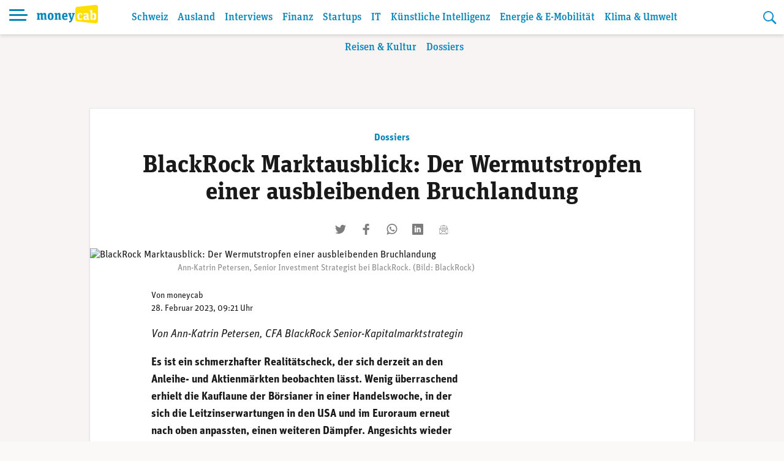

--- FILE ---
content_type: text/html; charset=UTF-8
request_url: https://www.moneycab.com/dossiers/blackrock-marktausblick-der-wehrmutstropfen-einer-ausbleibenden-bruchlandung/
body_size: 35425
content:
<!doctype html>
<html lang="de-CH">
<head>
    <meta charset="UTF-8">
    <meta name="viewport" content="width=device-width, initial-scale=1.0, maximum-scale=1.0, user-scalable=no">
    <link rel="profile" href="https://gmpg.org/xfn/11">

    <!-- Global site tag (gtag.js) - Google Analytics -->
    <script async src="https://www.googletagmanager.com/gtag/js?id=UA-29623507-1"></script>
    <script>
        window.dataLayer = window.dataLayer || [];

        function gtag() {
            dataLayer.push(arguments);
        }

        gtag('js', new Date());
        gtag('config', 'UA-29623507-1', {'anonymize_ip': true});
    </script>


    <script defer event-id="1880571" data-domain="moneycab.com"
            src="https://plausible.io/js/script.manual.js"></script>
    <!-- define the `plausible` function to manually trigger events -->
    <script>window.plausible = window.plausible || function () {
            (window.plausible.q = window.plausible.q || []).push(arguments)
        }</script>
    <!-- trigger pageview -->
    <script>
        function prepareUrl(params) {
            const url = new URL(location.href)
            const queryParams = new URLSearchParams(location.search)
            let customUrl = url.protocol + "//" + url.hostname + url.pathname.replace(/\/$/, '')
            for (const paramName of params) {
                const paramValue = queryParams.get(paramName)
                if (paramValue) customUrl = customUrl + '/' + paramValue
            }
            return customUrl
        }

        plausible('pageview', {props: {id: '1880571'}})
    </script>

    <link rel="stylesheet" href="https://use.typekit.net/alm6kxw.css" rel="preload">

    <meta name='robots' content='index, follow, max-image-preview:large, max-snippet:-1, max-video-preview:-1' />

	<!-- This site is optimized with the Yoast SEO Premium plugin v26.3 (Yoast SEO v26.8-RC7) - https://yoast.com/product/yoast-seo-premium-wordpress/ -->
	<title>BlackRock Marktausblick: Der Wermutstropfen einer ausbleibenden Bruchlandung | Moneycab</title>
	<meta name="description" content="Wenig überraschend erhielt die Kauflaune der Börsianer in einer Handelswoche, in der sich die Leitzinserwartungen in den USA und im Euroraum erneut nach oben anpassten, einen weiteren Dämpfer." />
	<link rel="canonical" href="https://www.moneycab.com/dossiers/blackrock-marktausblick-der-wehrmutstropfen-einer-ausbleibenden-bruchlandung/" />
	<meta property="og:locale" content="de_DE" />
	<meta property="og:type" content="article" />
	<meta property="og:title" content="BlackRock Marktausblick: Der Wermutstropfen einer ausbleibenden Bruchlandung" />
	<meta property="og:description" content="Wenig überraschend erhielt die Kauflaune der Börsianer in einer Handelswoche, in der sich die Leitzinserwartungen in den USA und im Euroraum erneut nach oben anpassten, einen weiteren Dämpfer." />
	<meta property="og:url" content="https://www.moneycab.com/dossiers/blackrock-marktausblick-der-wehrmutstropfen-einer-ausbleibenden-bruchlandung/" />
	<meta property="og:site_name" content="Moneycab" />
	<meta property="article:publisher" content="https://www.facebook.com/moneycab" />
	<meta property="article:published_time" content="2023-02-28T08:21:16+00:00" />
	<meta property="article:modified_time" content="2023-03-02T14:22:57+00:00" />
	<meta property="og:image" content="https://www.moneycab.com/wp-content/uploads/2023/01/230218_Petersen.jpg" />
	<meta property="og:image:width" content="1920" />
	<meta property="og:image:height" content="822" />
	<meta property="og:image:type" content="image/jpeg" />
	<meta name="author" content="moneycab" />
	<meta name="twitter:card" content="summary_large_image" />
	<meta name="twitter:image" content="https://www.moneycab.com/wp-content/themes/mon/social-media/1.jpg" />
	<meta name="twitter:creator" content="@Moneycab" />
	<meta name="twitter:site" content="@Moneycab" />
	<meta name="twitter:label1" content="Verfasst von" />
	<meta name="twitter:data1" content="moneycab" />
	<meta name="twitter:label2" content="Geschätzte Lesezeit" />
	<meta name="twitter:data2" content="7 Minuten" />
	<script type="application/ld+json" class="yoast-schema-graph">{"@context":"https://schema.org","@graph":[{"@type":"NewsArticle","@id":"https://www.moneycab.com/dossiers/blackrock-marktausblick-der-wehrmutstropfen-einer-ausbleibenden-bruchlandung/#article","isPartOf":{"@id":"https://www.moneycab.com/dossiers/blackrock-marktausblick-der-wehrmutstropfen-einer-ausbleibenden-bruchlandung/"},"author":{"name":"moneycab","@id":"https://www.moneycab.com/#/schema/person/1dcce0a4638e8e2a261faa55b5621381"},"headline":"BlackRock Marktausblick: Der Wermutstropfen einer ausbleibenden Bruchlandung","datePublished":"2023-02-28T08:21:16+00:00","dateModified":"2023-03-02T14:22:57+00:00","mainEntityOfPage":{"@id":"https://www.moneycab.com/dossiers/blackrock-marktausblick-der-wehrmutstropfen-einer-ausbleibenden-bruchlandung/"},"wordCount":1327,"commentCount":0,"publisher":{"@id":"https://www.moneycab.com/#organization"},"image":{"@id":"https://www.moneycab.com/dossiers/blackrock-marktausblick-der-wehrmutstropfen-einer-ausbleibenden-bruchlandung/#primaryimage"},"thumbnailUrl":"https://www.moneycab.com/wp-content/uploads/2023/01/230218_Petersen.jpg","keywords":["Blackrock","Invest","Kommentar"],"articleSection":["Dossiers","Finanz","Invest","Kommentare"],"inLanguage":"de-CH","potentialAction":[{"@type":"CommentAction","name":"Comment","target":["https://www.moneycab.com/dossiers/blackrock-marktausblick-der-wehrmutstropfen-einer-ausbleibenden-bruchlandung/#respond"]}],"copyrightYear":"2023","copyrightHolder":{"@id":"https://www.moneycab.com/#organization"}},{"@type":"WebPage","@id":"https://www.moneycab.com/dossiers/blackrock-marktausblick-der-wehrmutstropfen-einer-ausbleibenden-bruchlandung/","url":"https://www.moneycab.com/dossiers/blackrock-marktausblick-der-wehrmutstropfen-einer-ausbleibenden-bruchlandung/","name":"BlackRock Marktausblick: Der Wermutstropfen einer ausbleibenden Bruchlandung | Moneycab","isPartOf":{"@id":"https://www.moneycab.com/#website"},"primaryImageOfPage":{"@id":"https://www.moneycab.com/dossiers/blackrock-marktausblick-der-wehrmutstropfen-einer-ausbleibenden-bruchlandung/#primaryimage"},"image":{"@id":"https://www.moneycab.com/dossiers/blackrock-marktausblick-der-wehrmutstropfen-einer-ausbleibenden-bruchlandung/#primaryimage"},"thumbnailUrl":"https://www.moneycab.com/wp-content/uploads/2023/01/230218_Petersen.jpg","datePublished":"2023-02-28T08:21:16+00:00","dateModified":"2023-03-02T14:22:57+00:00","description":"Wenig überraschend erhielt die Kauflaune der Börsianer in einer Handelswoche, in der sich die Leitzinserwartungen in den USA und im Euroraum erneut nach oben anpassten, einen weiteren Dämpfer.","breadcrumb":{"@id":"https://www.moneycab.com/dossiers/blackrock-marktausblick-der-wehrmutstropfen-einer-ausbleibenden-bruchlandung/#breadcrumb"},"inLanguage":"de-CH","potentialAction":[{"@type":"ReadAction","target":["https://www.moneycab.com/dossiers/blackrock-marktausblick-der-wehrmutstropfen-einer-ausbleibenden-bruchlandung/"]}]},{"@type":"ImageObject","inLanguage":"de-CH","@id":"https://www.moneycab.com/dossiers/blackrock-marktausblick-der-wehrmutstropfen-einer-ausbleibenden-bruchlandung/#primaryimage","url":"https://www.moneycab.com/wp-content/uploads/2023/01/230218_Petersen.jpg","contentUrl":"https://www.moneycab.com/wp-content/uploads/2023/01/230218_Petersen.jpg","width":1920,"height":822,"caption":"Ann-Katrin Petersen, Senior Investment Strategist bei BlackRock. (Bild: BlackRock)"},{"@type":"BreadcrumbList","@id":"https://www.moneycab.com/dossiers/blackrock-marktausblick-der-wehrmutstropfen-einer-ausbleibenden-bruchlandung/#breadcrumb","itemListElement":[{"@type":"ListItem","position":1,"name":"Home","item":"https://www.moneycab.com/"},{"@type":"ListItem","position":2,"name":"BlackRock Marktausblick: Der Wermutstropfen einer ausbleibenden Bruchlandung"}]},{"@type":"WebSite","@id":"https://www.moneycab.com/#website","url":"https://www.moneycab.com/","name":"Moneycab","description":"Wirtschaft – Unternehmen – Style","publisher":{"@id":"https://www.moneycab.com/#organization"},"potentialAction":[{"@type":"SearchAction","target":{"@type":"EntryPoint","urlTemplate":"https://www.moneycab.com/?s={search_term_string}"},"query-input":{"@type":"PropertyValueSpecification","valueRequired":true,"valueName":"search_term_string"}}],"inLanguage":"de-CH"},{"@type":"Organization","@id":"https://www.moneycab.com/#organization","name":"Moneycab","url":"https://www.moneycab.com/","logo":{"@type":"ImageObject","inLanguage":"de-CH","@id":"https://www.moneycab.com/#/schema/logo/image/","url":"https://www.moneycab.com/wp-content/uploads/2016/08/moneycab_logo_app.png","contentUrl":"https://www.moneycab.com/wp-content/uploads/2016/08/moneycab_logo_app.png","width":224,"height":64,"caption":"Moneycab"},"image":{"@id":"https://www.moneycab.com/#/schema/logo/image/"},"sameAs":["https://www.facebook.com/moneycab","https://x.com/Moneycab","https://ch.linkedin.com/company/moneycab"]},{"@type":"Person","@id":"https://www.moneycab.com/#/schema/person/1dcce0a4638e8e2a261faa55b5621381","name":"moneycab"}]}</script>
	<!-- / Yoast SEO Premium plugin. -->


<link rel='dns-prefetch' href='//plausible.io' />
<link rel="alternate" type="application/rss+xml" title="Moneycab &raquo; Feed" href="https://www.moneycab.com/feed/" />
<link rel="alternate" title="oEmbed (JSON)" type="application/json+oembed" href="https://www.moneycab.com/wp-json/oembed/1.0/embed?url=https%3A%2F%2Fwww.moneycab.com%2Fdossiers%2Fblackrock-marktausblick-der-wehrmutstropfen-einer-ausbleibenden-bruchlandung%2F" />
<link rel="alternate" title="oEmbed (XML)" type="text/xml+oembed" href="https://www.moneycab.com/wp-json/oembed/1.0/embed?url=https%3A%2F%2Fwww.moneycab.com%2Fdossiers%2Fblackrock-marktausblick-der-wehrmutstropfen-einer-ausbleibenden-bruchlandung%2F&#038;format=xml" />
<style id='wp-img-auto-sizes-contain-inline-css' type='text/css'>
img:is([sizes=auto i],[sizes^="auto," i]){contain-intrinsic-size:3000px 1500px}
/*# sourceURL=wp-img-auto-sizes-contain-inline-css */
</style>
<link rel='stylesheet' id='wp-block-library-css' href='https://www.moneycab.com/wp-includes/css/dist/block-library/style.min.css?ver=6.9' type='text/css' media='all' />
<style id='wp-block-embed-inline-css' type='text/css'>
.wp-block-embed.alignleft,.wp-block-embed.alignright,.wp-block[data-align=left]>[data-type="core/embed"],.wp-block[data-align=right]>[data-type="core/embed"]{max-width:360px;width:100%}.wp-block-embed.alignleft .wp-block-embed__wrapper,.wp-block-embed.alignright .wp-block-embed__wrapper,.wp-block[data-align=left]>[data-type="core/embed"] .wp-block-embed__wrapper,.wp-block[data-align=right]>[data-type="core/embed"] .wp-block-embed__wrapper{min-width:280px}.wp-block-cover .wp-block-embed{min-height:240px;min-width:320px}.wp-block-embed{overflow-wrap:break-word}.wp-block-embed :where(figcaption){margin-bottom:1em;margin-top:.5em}.wp-block-embed iframe{max-width:100%}.wp-block-embed__wrapper{position:relative}.wp-embed-responsive .wp-has-aspect-ratio .wp-block-embed__wrapper:before{content:"";display:block;padding-top:50%}.wp-embed-responsive .wp-has-aspect-ratio iframe{bottom:0;height:100%;left:0;position:absolute;right:0;top:0;width:100%}.wp-embed-responsive .wp-embed-aspect-21-9 .wp-block-embed__wrapper:before{padding-top:42.85%}.wp-embed-responsive .wp-embed-aspect-18-9 .wp-block-embed__wrapper:before{padding-top:50%}.wp-embed-responsive .wp-embed-aspect-16-9 .wp-block-embed__wrapper:before{padding-top:56.25%}.wp-embed-responsive .wp-embed-aspect-4-3 .wp-block-embed__wrapper:before{padding-top:75%}.wp-embed-responsive .wp-embed-aspect-1-1 .wp-block-embed__wrapper:before{padding-top:100%}.wp-embed-responsive .wp-embed-aspect-9-16 .wp-block-embed__wrapper:before{padding-top:177.77%}.wp-embed-responsive .wp-embed-aspect-1-2 .wp-block-embed__wrapper:before{padding-top:200%}
/*# sourceURL=https://www.moneycab.com/wp-includes/blocks/embed/style.min.css */
</style>
<style id='wp-block-paragraph-inline-css' type='text/css'>
.is-small-text{font-size:.875em}.is-regular-text{font-size:1em}.is-large-text{font-size:2.25em}.is-larger-text{font-size:3em}.has-drop-cap:not(:focus):first-letter{float:left;font-size:8.4em;font-style:normal;font-weight:100;line-height:.68;margin:.05em .1em 0 0;text-transform:uppercase}body.rtl .has-drop-cap:not(:focus):first-letter{float:none;margin-left:.1em}p.has-drop-cap.has-background{overflow:hidden}:root :where(p.has-background){padding:1.25em 2.375em}:where(p.has-text-color:not(.has-link-color)) a{color:inherit}p.has-text-align-left[style*="writing-mode:vertical-lr"],p.has-text-align-right[style*="writing-mode:vertical-rl"]{rotate:180deg}
/*# sourceURL=https://www.moneycab.com/wp-includes/blocks/paragraph/style.min.css */
</style>
<style id='global-styles-inline-css' type='text/css'>
:root{--wp--preset--aspect-ratio--square: 1;--wp--preset--aspect-ratio--4-3: 4/3;--wp--preset--aspect-ratio--3-4: 3/4;--wp--preset--aspect-ratio--3-2: 3/2;--wp--preset--aspect-ratio--2-3: 2/3;--wp--preset--aspect-ratio--16-9: 16/9;--wp--preset--aspect-ratio--9-16: 9/16;--wp--preset--color--black: #000000;--wp--preset--color--cyan-bluish-gray: #abb8c3;--wp--preset--color--white: #ffffff;--wp--preset--color--pale-pink: #f78da7;--wp--preset--color--vivid-red: #cf2e2e;--wp--preset--color--luminous-vivid-orange: #ff6900;--wp--preset--color--luminous-vivid-amber: #fcb900;--wp--preset--color--light-green-cyan: #7bdcb5;--wp--preset--color--vivid-green-cyan: #00d084;--wp--preset--color--pale-cyan-blue: #8ed1fc;--wp--preset--color--vivid-cyan-blue: #0693e3;--wp--preset--color--vivid-purple: #9b51e0;--wp--preset--color--hellblau: #e0f5fe;--wp--preset--color--gelb: #ffdf00;--wp--preset--color--hellgelb: #fffad9;--wp--preset--color--green: #95B94F;--wp--preset--color--hellgrau: #eeeeee;--wp--preset--color--dunkelgrau: #4a4a4a;--wp--preset--gradient--vivid-cyan-blue-to-vivid-purple: linear-gradient(135deg,rgb(6,147,227) 0%,rgb(155,81,224) 100%);--wp--preset--gradient--light-green-cyan-to-vivid-green-cyan: linear-gradient(135deg,rgb(122,220,180) 0%,rgb(0,208,130) 100%);--wp--preset--gradient--luminous-vivid-amber-to-luminous-vivid-orange: linear-gradient(135deg,rgb(252,185,0) 0%,rgb(255,105,0) 100%);--wp--preset--gradient--luminous-vivid-orange-to-vivid-red: linear-gradient(135deg,rgb(255,105,0) 0%,rgb(207,46,46) 100%);--wp--preset--gradient--very-light-gray-to-cyan-bluish-gray: linear-gradient(135deg,rgb(238,238,238) 0%,rgb(169,184,195) 100%);--wp--preset--gradient--cool-to-warm-spectrum: linear-gradient(135deg,rgb(74,234,220) 0%,rgb(151,120,209) 20%,rgb(207,42,186) 40%,rgb(238,44,130) 60%,rgb(251,105,98) 80%,rgb(254,248,76) 100%);--wp--preset--gradient--blush-light-purple: linear-gradient(135deg,rgb(255,206,236) 0%,rgb(152,150,240) 100%);--wp--preset--gradient--blush-bordeaux: linear-gradient(135deg,rgb(254,205,165) 0%,rgb(254,45,45) 50%,rgb(107,0,62) 100%);--wp--preset--gradient--luminous-dusk: linear-gradient(135deg,rgb(255,203,112) 0%,rgb(199,81,192) 50%,rgb(65,88,208) 100%);--wp--preset--gradient--pale-ocean: linear-gradient(135deg,rgb(255,245,203) 0%,rgb(182,227,212) 50%,rgb(51,167,181) 100%);--wp--preset--gradient--electric-grass: linear-gradient(135deg,rgb(202,248,128) 0%,rgb(113,206,126) 100%);--wp--preset--gradient--midnight: linear-gradient(135deg,rgb(2,3,129) 0%,rgb(40,116,252) 100%);--wp--preset--font-size--small: 12px;--wp--preset--font-size--medium: 16px;--wp--preset--font-size--large: 20px;--wp--preset--font-size--x-large: 32px;--wp--preset--spacing--20: 0.44rem;--wp--preset--spacing--30: 0.67rem;--wp--preset--spacing--40: 1rem;--wp--preset--spacing--50: 1.5rem;--wp--preset--spacing--60: 2.25rem;--wp--preset--spacing--70: 3.38rem;--wp--preset--spacing--80: 5.06rem;--wp--preset--shadow--natural: 6px 6px 9px rgba(0, 0, 0, 0.2);--wp--preset--shadow--deep: 12px 12px 50px rgba(0, 0, 0, 0.4);--wp--preset--shadow--sharp: 6px 6px 0px rgba(0, 0, 0, 0.2);--wp--preset--shadow--outlined: 6px 6px 0px -3px rgb(255, 255, 255), 6px 6px rgb(0, 0, 0);--wp--preset--shadow--crisp: 6px 6px 0px rgb(0, 0, 0);}:root { --wp--style--global--content-size: 840px;--wp--style--global--wide-size: 1100px; }:where(body) { margin: 0; }.wp-site-blocks > .alignleft { float: left; margin-right: 2em; }.wp-site-blocks > .alignright { float: right; margin-left: 2em; }.wp-site-blocks > .aligncenter { justify-content: center; margin-left: auto; margin-right: auto; }:where(.wp-site-blocks) > * { margin-block-start: 24px; margin-block-end: 0; }:where(.wp-site-blocks) > :first-child { margin-block-start: 0; }:where(.wp-site-blocks) > :last-child { margin-block-end: 0; }:root { --wp--style--block-gap: 24px; }:root :where(.is-layout-flow) > :first-child{margin-block-start: 0;}:root :where(.is-layout-flow) > :last-child{margin-block-end: 0;}:root :where(.is-layout-flow) > *{margin-block-start: 24px;margin-block-end: 0;}:root :where(.is-layout-constrained) > :first-child{margin-block-start: 0;}:root :where(.is-layout-constrained) > :last-child{margin-block-end: 0;}:root :where(.is-layout-constrained) > *{margin-block-start: 24px;margin-block-end: 0;}:root :where(.is-layout-flex){gap: 24px;}:root :where(.is-layout-grid){gap: 24px;}.is-layout-flow > .alignleft{float: left;margin-inline-start: 0;margin-inline-end: 2em;}.is-layout-flow > .alignright{float: right;margin-inline-start: 2em;margin-inline-end: 0;}.is-layout-flow > .aligncenter{margin-left: auto !important;margin-right: auto !important;}.is-layout-constrained > .alignleft{float: left;margin-inline-start: 0;margin-inline-end: 2em;}.is-layout-constrained > .alignright{float: right;margin-inline-start: 2em;margin-inline-end: 0;}.is-layout-constrained > .aligncenter{margin-left: auto !important;margin-right: auto !important;}.is-layout-constrained > :where(:not(.alignleft):not(.alignright):not(.alignfull)){max-width: var(--wp--style--global--content-size);margin-left: auto !important;margin-right: auto !important;}.is-layout-constrained > .alignwide{max-width: var(--wp--style--global--wide-size);}body .is-layout-flex{display: flex;}.is-layout-flex{flex-wrap: wrap;align-items: center;}.is-layout-flex > :is(*, div){margin: 0;}body .is-layout-grid{display: grid;}.is-layout-grid > :is(*, div){margin: 0;}body{padding-top: 0px;padding-right: 0px;padding-bottom: 0px;padding-left: 0px;}a:where(:not(.wp-element-button)){text-decoration: underline;}:root :where(.wp-element-button, .wp-block-button__link){background-color: #32373c;border-width: 0;color: #fff;font-family: inherit;font-size: inherit;font-style: inherit;font-weight: inherit;letter-spacing: inherit;line-height: inherit;padding-top: calc(0.667em + 2px);padding-right: calc(1.333em + 2px);padding-bottom: calc(0.667em + 2px);padding-left: calc(1.333em + 2px);text-decoration: none;text-transform: inherit;}.has-black-color{color: var(--wp--preset--color--black) !important;}.has-cyan-bluish-gray-color{color: var(--wp--preset--color--cyan-bluish-gray) !important;}.has-white-color{color: var(--wp--preset--color--white) !important;}.has-pale-pink-color{color: var(--wp--preset--color--pale-pink) !important;}.has-vivid-red-color{color: var(--wp--preset--color--vivid-red) !important;}.has-luminous-vivid-orange-color{color: var(--wp--preset--color--luminous-vivid-orange) !important;}.has-luminous-vivid-amber-color{color: var(--wp--preset--color--luminous-vivid-amber) !important;}.has-light-green-cyan-color{color: var(--wp--preset--color--light-green-cyan) !important;}.has-vivid-green-cyan-color{color: var(--wp--preset--color--vivid-green-cyan) !important;}.has-pale-cyan-blue-color{color: var(--wp--preset--color--pale-cyan-blue) !important;}.has-vivid-cyan-blue-color{color: var(--wp--preset--color--vivid-cyan-blue) !important;}.has-vivid-purple-color{color: var(--wp--preset--color--vivid-purple) !important;}.has-hellblau-color{color: var(--wp--preset--color--hellblau) !important;}.has-gelb-color{color: var(--wp--preset--color--gelb) !important;}.has-hellgelb-color{color: var(--wp--preset--color--hellgelb) !important;}.has-green-color{color: var(--wp--preset--color--green) !important;}.has-hellgrau-color{color: var(--wp--preset--color--hellgrau) !important;}.has-dunkelgrau-color{color: var(--wp--preset--color--dunkelgrau) !important;}.has-black-background-color{background-color: var(--wp--preset--color--black) !important;}.has-cyan-bluish-gray-background-color{background-color: var(--wp--preset--color--cyan-bluish-gray) !important;}.has-white-background-color{background-color: var(--wp--preset--color--white) !important;}.has-pale-pink-background-color{background-color: var(--wp--preset--color--pale-pink) !important;}.has-vivid-red-background-color{background-color: var(--wp--preset--color--vivid-red) !important;}.has-luminous-vivid-orange-background-color{background-color: var(--wp--preset--color--luminous-vivid-orange) !important;}.has-luminous-vivid-amber-background-color{background-color: var(--wp--preset--color--luminous-vivid-amber) !important;}.has-light-green-cyan-background-color{background-color: var(--wp--preset--color--light-green-cyan) !important;}.has-vivid-green-cyan-background-color{background-color: var(--wp--preset--color--vivid-green-cyan) !important;}.has-pale-cyan-blue-background-color{background-color: var(--wp--preset--color--pale-cyan-blue) !important;}.has-vivid-cyan-blue-background-color{background-color: var(--wp--preset--color--vivid-cyan-blue) !important;}.has-vivid-purple-background-color{background-color: var(--wp--preset--color--vivid-purple) !important;}.has-hellblau-background-color{background-color: var(--wp--preset--color--hellblau) !important;}.has-gelb-background-color{background-color: var(--wp--preset--color--gelb) !important;}.has-hellgelb-background-color{background-color: var(--wp--preset--color--hellgelb) !important;}.has-green-background-color{background-color: var(--wp--preset--color--green) !important;}.has-hellgrau-background-color{background-color: var(--wp--preset--color--hellgrau) !important;}.has-dunkelgrau-background-color{background-color: var(--wp--preset--color--dunkelgrau) !important;}.has-black-border-color{border-color: var(--wp--preset--color--black) !important;}.has-cyan-bluish-gray-border-color{border-color: var(--wp--preset--color--cyan-bluish-gray) !important;}.has-white-border-color{border-color: var(--wp--preset--color--white) !important;}.has-pale-pink-border-color{border-color: var(--wp--preset--color--pale-pink) !important;}.has-vivid-red-border-color{border-color: var(--wp--preset--color--vivid-red) !important;}.has-luminous-vivid-orange-border-color{border-color: var(--wp--preset--color--luminous-vivid-orange) !important;}.has-luminous-vivid-amber-border-color{border-color: var(--wp--preset--color--luminous-vivid-amber) !important;}.has-light-green-cyan-border-color{border-color: var(--wp--preset--color--light-green-cyan) !important;}.has-vivid-green-cyan-border-color{border-color: var(--wp--preset--color--vivid-green-cyan) !important;}.has-pale-cyan-blue-border-color{border-color: var(--wp--preset--color--pale-cyan-blue) !important;}.has-vivid-cyan-blue-border-color{border-color: var(--wp--preset--color--vivid-cyan-blue) !important;}.has-vivid-purple-border-color{border-color: var(--wp--preset--color--vivid-purple) !important;}.has-hellblau-border-color{border-color: var(--wp--preset--color--hellblau) !important;}.has-gelb-border-color{border-color: var(--wp--preset--color--gelb) !important;}.has-hellgelb-border-color{border-color: var(--wp--preset--color--hellgelb) !important;}.has-green-border-color{border-color: var(--wp--preset--color--green) !important;}.has-hellgrau-border-color{border-color: var(--wp--preset--color--hellgrau) !important;}.has-dunkelgrau-border-color{border-color: var(--wp--preset--color--dunkelgrau) !important;}.has-vivid-cyan-blue-to-vivid-purple-gradient-background{background: var(--wp--preset--gradient--vivid-cyan-blue-to-vivid-purple) !important;}.has-light-green-cyan-to-vivid-green-cyan-gradient-background{background: var(--wp--preset--gradient--light-green-cyan-to-vivid-green-cyan) !important;}.has-luminous-vivid-amber-to-luminous-vivid-orange-gradient-background{background: var(--wp--preset--gradient--luminous-vivid-amber-to-luminous-vivid-orange) !important;}.has-luminous-vivid-orange-to-vivid-red-gradient-background{background: var(--wp--preset--gradient--luminous-vivid-orange-to-vivid-red) !important;}.has-very-light-gray-to-cyan-bluish-gray-gradient-background{background: var(--wp--preset--gradient--very-light-gray-to-cyan-bluish-gray) !important;}.has-cool-to-warm-spectrum-gradient-background{background: var(--wp--preset--gradient--cool-to-warm-spectrum) !important;}.has-blush-light-purple-gradient-background{background: var(--wp--preset--gradient--blush-light-purple) !important;}.has-blush-bordeaux-gradient-background{background: var(--wp--preset--gradient--blush-bordeaux) !important;}.has-luminous-dusk-gradient-background{background: var(--wp--preset--gradient--luminous-dusk) !important;}.has-pale-ocean-gradient-background{background: var(--wp--preset--gradient--pale-ocean) !important;}.has-electric-grass-gradient-background{background: var(--wp--preset--gradient--electric-grass) !important;}.has-midnight-gradient-background{background: var(--wp--preset--gradient--midnight) !important;}.has-small-font-size{font-size: var(--wp--preset--font-size--small) !important;}.has-medium-font-size{font-size: var(--wp--preset--font-size--medium) !important;}.has-large-font-size{font-size: var(--wp--preset--font-size--large) !important;}.has-x-large-font-size{font-size: var(--wp--preset--font-size--x-large) !important;}
/*# sourceURL=global-styles-inline-css */
</style>

<link rel='stylesheet' id='lbwps-styles-photoswipe5-main-css' href='https://www.moneycab.com/wp-content/plugins/lightbox-photoswipe/assets/ps5/styles/main.css?ver=5.8.2' type='text/css' media='all' />
<link rel='stylesheet' id='mon-style-css' href='https://www.moneycab.com/wp-content/themes/mon/assets/css/style.css?ver=2.0.10' type='text/css' media='all' />
<script type="text/javascript" defer data-domain='moneycab.com' data-api='https://plausible.io/api/event' data-cfasync='false' src="https://plausible.io/js/plausible.outbound-links.tagged-events.pageview-props.js?ver=2.5.0" id="plausible-analytics-js"></script>
<script type="text/javascript" id="plausible-analytics-js-after">
/* <![CDATA[ */
window.plausible = window.plausible || function() { (window.plausible.q = window.plausible.q || []).push(arguments) }
//# sourceURL=plausible-analytics-js-after
/* ]]> */
</script>
<script type="text/javascript" src="https://www.moneycab.com/wp-includes/js/jquery/jquery.min.js?ver=3.7.1" id="jquery-core-js"></script>
<script type="text/javascript" src="https://www.moneycab.com/wp-includes/js/jquery/jquery-migrate.min.js?ver=3.4.1" id="jquery-migrate-js"></script>
<link rel='shortlink' href='https://www.moneycab.com/?p=1880571' />
<link rel="pingback" href="https://www.moneycab.com/xmlrpc.php"><link rel="preload" as="image" href="https://www.moneycab.com/wp-content/uploads/2023/01/230218_Petersen.jpg" imagesrcset="https://www.moneycab.com/wp-content/uploads/2023/01/230218_Petersen-960x411.jpg 960w, https://www.moneycab.com/wp-content/uploads/2023/01/230218_Petersen-300x128.jpg 300w, https://www.moneycab.com/wp-content/uploads/2023/01/230218_Petersen-1024x438.jpg 1024w, https://www.moneycab.com/wp-content/uploads/2023/01/230218_Petersen-768x329.jpg 768w, https://www.moneycab.com/wp-content/uploads/2023/01/230218_Petersen-1536x658.jpg 1536w, https://www.moneycab.com/wp-content/uploads/2023/01/230218_Petersen-21x9.jpg 21w, https://www.moneycab.com/wp-content/uploads/2023/01/230218_Petersen-150x64.jpg 150w, https://www.moneycab.com/wp-content/uploads/2023/01/230218_Petersen-500x214.jpg 500w, https://www.moneycab.com/wp-content/uploads/2023/01/230218_Petersen-750x321.jpg 750w, https://www.moneycab.com/wp-content/uploads/2023/01/230218_Petersen-1500x642.jpg 1500w, https://www.moneycab.com/wp-content/uploads/2023/01/230218_Petersen.jpg 1920w" imagesizes="50vw"><link rel="amphtml" href="https://www.moneycab.com/dossiers/blackrock-marktausblick-der-wehrmutstropfen-einer-ausbleibenden-bruchlandung/amp/"><link rel="icon" href="https://www.moneycab.com/wp-content/uploads/2019/07/favicon-96x96.png" sizes="32x32" />
<link rel="icon" href="https://www.moneycab.com/wp-content/uploads/2019/07/favicon-96x96.png" sizes="192x192" />
<link rel="apple-touch-icon" href="https://www.moneycab.com/wp-content/uploads/2019/07/favicon-96x96.png" />
<meta name="msapplication-TileImage" content="https://www.moneycab.com/wp-content/uploads/2019/07/favicon-96x96.png" />

    <meta name="apple-itunes-app" content="app-id=932901235, app-argument=https://www.moneycab.com/dossiers/blackrock-marktausblick-der-wehrmutstropfen-einer-ausbleibenden-bruchlandung">

    


    <link rel="apple-touch-icon" sizes="180x180" href="/apple-touch-icon.png">
<link rel="icon" type="image/png" sizes="32x32" href="/favicon-32x32.png">
<link rel="icon" type="image/png" sizes="16x16" href="/favicon-16x16.png">
<link rel="manifest" href="/site.webmanifest">
<link rel="mask-icon" href="/safari-pinned-tab.svg" color="#0986b8">
<meta name="msapplication-TileColor" content="#0986b8">
<meta name="theme-color" content="#0986b8"><link rel='stylesheet' id='mediaelement-css' href='https://www.moneycab.com/wp-includes/js/mediaelement/mediaelementplayer-legacy.min.css?ver=4.2.17' type='text/css' media='all' />
<link rel='stylesheet' id='wp-mediaelement-css' href='https://www.moneycab.com/wp-includes/js/mediaelement/wp-mediaelement.min.css?ver=6.9' type='text/css' media='all' />
</head>

<body class="wp-singular post-template-default single single-post postid-1880571 single-format-standard wp-theme-mon no-sidebar">
<div id="page" class="site">
    <a class="skip-link screen-reader-text" href="#content">Skip to content</a>

    <header id="masthead" class="header header--small">


    <div class="header-container">


        <div class="header-container__before">
			<button class="header-menu-toggle hamburger hamburger--spin" type="button"
        aria-label="Menu" aria-controls="navigation" aria-expanded="false">
                        <span class="hamburger-box">
                          <span class="hamburger-inner"></span>
                        </span>
</button>
            <div class="header-branding">
		                            <p class="site-title">
                        <a href="https://www.moneycab.com/"
                           rel="home">
					        <svg
        class="brand"
        viewBox="0 0 179 53"
        xmlns="http://www.w3.org/2000/svg"
        xmlns:xlink="http://www.w3.org/1999/xlink">
    <title>moneycab</title>
    <desc>moneycab Logo. Typografischer Schriftzug in blau und gelb.</desc>
    <path d="m57.6192395.06645735-52.83232856 5.53846142c-3.72229344.57363157-4.78691094 2.85081927-4.78691094 7.25854593v9.7475236 7.7780551 9.7475236c0 4.4075646 1.0646175 6.6849144 4.78691094 7.2583839l52.83232856 5.5386234c6.2354096.5835162 8.3807605-2.732528 8.3807605-7.7764347v-14.7680962-7.7780551-14.76809619c0-5.04390674-2.1453509-8.36011298-8.3807605-7.77643476"
          transform="translate(113)"
          fill="#ffdf00"
          class="brand-door"/>
    <path d="m13.098 23.05c2.128 0 3.61.95 4.218 2.736 1.862-1.748 3.42-2.736 5.662-2.736 2.964 0 4.522 1.862 4.522 5.282v11.704l2.128.38v2.584h-7.486v-12.806c0-1.938-.494-2.736-1.862-2.736-.95 0-1.824.38-2.66 1.026v11.4l1.938.38v2.736h-7.334v-12.806c0-1.938-.456-2.736-1.824-2.736-.95 0-1.824.38-2.698 1.026v11.4l1.976.38v2.736h-9.462v-2.736l2.128-.38v-12.578l-2.128-.532v-3.23h6.764l.494 2.166c1.862-1.672 3.344-2.66 5.624-2.66zm27.472 20.444c-5.358 0-8.588-3.002-8.588-10.298s3.23-10.146 8.588-10.146 8.588 2.964 8.588 10.26c0 7.334-3.23 10.184-8.588 10.184zm.038-3.268c2.242 0 2.812-1.862 2.812-7.106 0-4.94-.608-6.726-2.85-6.726s-2.812 1.786-2.812 6.84c0 5.168.608 6.992 2.85 6.992zm23.482 2.774v-12.882c0-1.938-.456-2.698-1.824-2.698-1.064 0-2.09.494-2.964 1.102v11.362l2.014.38v2.736h-9.5v-2.736l2.128-.38v-12.578l-2.128-.532v-3.23h6.764l.494 2.166c1.862-1.71 3.496-2.66 5.89-2.66 2.964 0 4.522 1.862 4.522 5.282v11.552l2.09.38v2.736zm18.846.494c-5.966 0-9.006-2.926-9.006-10.26 0-7.106 3.116-10.184 8.436-10.184 4.94 0 7.676 2.47 7.676 9.462v2.166h-10.374c.038 3.534.95 5.016 4.066 5.016 2.052 0 3.154-.532 4.788-1.52l1.444 3.04c-1.9 1.444-3.99 2.28-7.03 2.28zm-.532-17.214c-1.672 0-2.546.988-2.698 5.168h5.092c0-4.104-.532-5.168-2.394-5.168zm22.874.646-1.71-.266v-3.116h7.372v3.23l-1.52.304-5.206 15.922c-1.786 5.51-4.484 7.03-8.816 7.828l-1.254-3.762c3.724-.57 5.244-1.862 6.042-4.066h-1.406l-5.244-15.96-1.52-.266v-3.23h8.816v3.116l-1.786.304 2.166 7.752c.418 1.52.684 2.888.874 4.446h.038c.19-1.52.532-2.888.95-4.37z"
          fill="#0986b8"
          class="brand-money"/>
    <path d="m126.676667 43.494c-5.016 0-8.436-2.964-8.436-10.26 0-7.752 3.838-10.184 8.702-10.184 2.508 0 4.56.57 5.928 1.748v4.712h-3.572l-.57-2.774c-.342-.228-1.026-.342-1.634-.342-1.976 0-3.116 1.026-3.116 6.422 0 5.928 1.33 6.84 3.914 6.84 1.558 0 2.85-.57 4.066-1.368l1.444 2.964c-1.558 1.406-3.838 2.242-6.726 2.242zm16.850889-3.572c1.102 0 1.786-.418 2.394-.988v-4.712h-1.14c-2.318 0-3.344.608-3.344 3.04 0 1.9.646 2.66 2.09 2.66zm9.576.038.228 2.66c-.684.418-1.9.874-3.382.874-1.748 0-3.04-.494-3.572-2.09-1.102 1.14-2.166 2.09-4.674 2.09-3.23 0-5.586-1.748-5.586-5.928 0-4.37 2.546-6.194 8.778-6.194h1.026v-.95c0-2.09-.494-3.078-2.66-3.078-1.9 0-3.496.532-5.244 1.406l-1.52-3.42c2.128-1.444 4.75-2.28 7.904-2.28 4.484 0 6.878 1.672 6.878 6.384v9.006c0 1.292.228 1.558 1.824 1.52zm4.196888 3.04v-24.206l-2.128-.532v-3.078h7.486v10.298c.988-1.064 2.736-2.432 5.016-2.432 3.458 0 6.27 2.204 6.27 9.804 0 8.854-2.812 10.64-6.84 10.64-2.242 0-3.99-1.178-5.13-2.432l-.532 1.938zm7.98-3.154c2.242 0 2.888-1.862 2.888-6.688 0-4.446-.684-6.004-2.736-6.004-1.14 0-2.052.418-2.774 1.026v10.564c.57.532 1.52 1.102 2.622 1.102z"
          fill="#fff"
          class="brand-cab"/>
</svg>                        </a>
                    </p>
		                    </div><!-- .header-branding -->
        </div>

        <div class="header-container__middle">

            <div class="header-switch">
				<nav id="navigation-header" class="navigation-header"><ul id="menu-header" class="menu-header"><li id="menu-item-1951887" class="menu-item menu-item-type-post_type menu-item-object-page menu-item-1951887"><a href="https://www.moneycab.com/schweiz/">Schweiz</a></li>
<li id="menu-item-1952325" class="menu-item menu-item-type-post_type menu-item-object-page menu-item-1952325"><a href="https://www.moneycab.com/ausland/">Ausland</a></li>
<li id="menu-item-1952351" class="menu-item menu-item-type-post_type menu-item-object-page menu-item-1952351"><a href="https://www.moneycab.com/interviews/">Interviews</a></li>
<li id="menu-item-1954849" class="menu-item menu-item-type-post_type menu-item-object-page menu-item-1954849"><a href="https://www.moneycab.com/finanz/">Finanz</a></li>
<li id="menu-item-1954867" class="menu-item menu-item-type-post_type menu-item-object-page menu-item-1954867"><a href="https://www.moneycab.com/startups/">Startups</a></li>
<li id="menu-item-1956967" class="menu-item menu-item-type-post_type menu-item-object-page menu-item-1956967"><a href="https://www.moneycab.com/it/">IT</a></li>
<li id="menu-item-1951575" class="menu-item menu-item-type-post_type menu-item-object-page menu-item-1951575"><a href="https://www.moneycab.com/it/kunstliche-intelligenz/">Künstliche Intelligenz</a></li>
<li id="menu-item-1956989" class="menu-item menu-item-type-post_type menu-item-object-page menu-item-1956989"><a href="https://www.moneycab.com/energie-e-mobilitaet/">Energie &amp; E-Mobilität</a></li>
<li id="menu-item-1957063" class="menu-item menu-item-type-post_type menu-item-object-page menu-item-1957063"><a href="https://www.moneycab.com/klima-umwelt/">Klima &amp; Umwelt</a></li>
<li id="menu-item-1957097" class="menu-item menu-item-type-post_type menu-item-object-page menu-item-1957097"><a href="https://www.moneycab.com/reisen-kultur/">Reisen &amp; Kultur</a></li>
<li id="menu-item-1957229" class="menu-item menu-item-type-post_type menu-item-object-page menu-item-1957229"><a href="https://www.moneycab.com/dossiers/">Dossiers</a></li>
</ul></nav>
                <div class="header-title" id="header-title">
                    <span class="header-entry-title">
                        BlackRock Marktausblick: Der Wermutstropfen einer ausbleibenden Bruchlandung                    </span>
					<ul class="share-buttons">
	<li class="share-button share-button--twitter">
		<a class="share-button__link" target="_blank"
		   href="https://twitter.com/intent/tweet?text=BlackRock%20Marktausblick%3A%20Der%20Wermutstropfen%20einer%20ausbleibenden%20Bruchlandung%3A%20https%3A%2F%2Fwww.moneycab.com%2Fdossiers%2Fblackrock-marktausblick-der-wehrmutstropfen-einer-ausbleibenden-bruchlandung%2F%3Futm_medium%3Dsm%26utm_source%3Dtwitter_moneycab_ext%26utm_campaign%3Dref%26utm_content%3Dmoneycab_article_twbutton_link_x%20via%20%40moneycab"
		   rel="popup noopener noreferrer nofollow" title="Bei Twitter teilen">
			<span class="share-button__icon"><svg enable-background="new 0 0 32 32" height="32" viewBox="0 0 32 32" width="32" xmlns="http://www.w3.org/2000/svg"><path d="m31.993 6.077c-1.177.523-2.441.876-3.77 1.033 1.355-.812 2.396-2.098 2.887-3.63-1.269.751-2.673 1.299-4.168 1.592-1.198-1.275-2.904-2.072-4.793-2.072-3.625 0-6.562 2.938-6.562 6.563 0 .514.057 1.016.169 1.496-5.455-.274-10.291-2.887-13.529-6.858-.564.97-.888 2.097-.888 3.3 0 2.278 1.159 4.286 2.919 5.464-1.075-.035-2.087-.329-2.972-.821-.001.027-.001.056-.001.082 0 3.181 2.262 5.834 5.265 6.437-.55.149-1.13.23-1.729.23-.424 0-.834-.041-1.234-.117.834 2.606 3.259 4.504 6.13 4.558-2.245 1.76-5.075 2.811-8.15 2.811-.53 0-1.053-.031-1.566-.092 2.904 1.86 6.354 2.947 10.061 2.947 12.072 0 18.675-10.001 18.675-18.675 0-.284-.008-.568-.02-.85 1.283-.925 2.395-2.08 3.276-3.398z"/></svg></span>
			<span class="share-button__text">twittern</span>
		</a>
	</li>
	<li class="share-button share-button--facebook">
		<a class="share-button__link" target="_blank"
		   href="https://www.facebook.com/sharer.php?u=https%3A%2F%2Fwww.moneycab.com%2Fdossiers%2Fblackrock-marktausblick-der-wehrmutstropfen-einer-ausbleibenden-bruchlandung%2F%3Futm_medium%3Dsm%26utm_source%3Dfacebook_moneycab_ext%26utm_campaign%3Dref%26utm_content%3Dmoneycab_article_fbbutton_link_x"
		   rel="popup noopener noreferrer nofollow" title="Bei Facebook teilen">
			<span class="share-button__icon"><svg enable-background="new 0 0 32 32" height="32" viewBox="0 0 32 32" width="32" xmlns="http://www.w3.org/2000/svg"><path d="m18 32v-14h6l1-6h-7v-3c0-2 1.002-3 3-3h3v-6c-1 0-3.24 0-5 0-5 0-7 3-7 8v4h-6v6h6v14z"/></svg></span>
			<span class="share-button__text">liken</span>
		</a>
	</li>
	<li class="share-button share-button--whatsapp">
		<a class="share-button__link"
		   target="_blank"
		   href=""
		   title="Bei Whatsapp teilen"
		   rel="popup noopener noreferrer nofollow">
			<span class="share-button__icon"><svg enable-background="new 0 0 512 512" height="512" viewBox="0 0 512 512" width="512" xmlns="http://www.w3.org/2000/svg"><path clip-rule="evenodd" d="m236.735 269.37c-12.242-11.327-25.835-27.208-31.729-41.262-.906-1.812-2.717-6.351 0-9.975 5.441-7.257 6.347-7.71 12.234-14.514 4.083-4.992 7.253-9.522 5.895-13.608l-20.394-53.057c-1.819-3.632-7.253-4.085-13.601-4.538-5.442 0-11.328 0-15.412.906-9.064 3.179-27.646 27.669-29.911 45.354-4.989 38.542 29.911 89.787 64.811 121.533 34.907 32.2 88.843 62.588 126.912 53.964 17.676-4.078 40.349-24.482 42.16-34.013.906-4.077.453-9.968-.453-15.42-.452-6.343-1.812-10.874-5.449-12.687l-46.221-21.325c-4.091-2.266-8.166-.453-12.242 4.546-4.98 6.796-7.261 9.515-13.148 16.779-3.169 4.078-5.434 6.797-9.057 7.25-4.091.905-9.525-1.359-10.43-1.359-14.507-4.983-31.278-17.231-43.965-28.574zm-152.294 162.811 26.288-66.665c-29.013-33.559-46.689-77.554-46.689-125.62 0-106.114 86.117-191.831 192.19-191.831 106.059 0 191.722 85.717 191.722 191.831 0 106.121-85.663 192.284-191.722 192.284-42.613 0-81.597-13.608-113.318-37.184zm-32.183-65.306-36.258 145.125 129.628-58.962c33.089 17.232 70.706 27.216 110.602 27.216 132.338 0 239.77-107.489 239.77-240.357 0-132.416-107.432-239.897-239.77-239.897-132.813 0-240.23 107.481-240.23 239.896 0 46.707 13.593 90.249 36.258 126.979z"/></svg></span>
			<span class="share-button__text">teilen</span>
		</a>
	</li>
    <li class="share-button share-button--linkedin">
        <a class="share-button__link"
           target="_blank"
           href="https://www.linkedin.com/shareArticle?mini=true&#038;url=https%3A%2F%2Fwww.moneycab.com%2Fdossiers%2Fblackrock-marktausblick-der-wehrmutstropfen-einer-ausbleibenden-bruchlandung%2F%3Futm_medium%3Dsm%26utm_source%3Dlinkedin_moneycab_ext%26utm_campaign%3Dref%26utm_content%3Dmoneycab_article_linkedin_link_x&#038;title=BlackRock%20Marktausblick:%20Der%20Wermutstropfen%20einer%20ausbleibenden%20Bruchlandung"
           title="Bei LinkedIn teilen"
           rel="popup noopener noreferrer nofollow">
            <span class="share-button__icon"><svg enable-background="new 0 0 32 32" version="1.0" viewBox="0 0 32 32"
     xml:space="preserve" xmlns="http://www.w3.org/2000/svg" xmlns:xlink="http://www.w3.org/1999/xlink">

        <path d="M32,30c0,1.104-0.896,2-2,2H2c-1.104,0-2-0.896-2-2V2c0-1.104,0.896-2,2-2h28c1.104,0,2,0.896,2,2V30z"
              />

    <rect fill="#FFFFFF" height="14" width="4" x="7" y="11"/>
    <path d="M20.499,11c-2.791,0-3.271,1.018-3.499,2v-2h-4v14h4v-8c0-1.297,0.703-2,2-2c1.266,0,2,0.688,2,2v8h4v-7    C25,14,24.479,11,20.499,11z"
          fill="#FFFFFF"/>
    <circle cx="9" cy="8" fill="#FFFFFF" r="2"/>
        </svg></span>
            <span class="share-button__text">teilen</span>
        </a>
    </li>
		<li class="share-button share-button--mail">
		<a class="share-button__link" rel="nofollow"
		   href="mailto:?subject=Toller%20Artikel%20auf%20moneycab.com%3A%20BlackRock%20Marktausblick%3A%20Der%20Wermutstropfen%20einer%20ausbleibenden%20Bruchlandung&#038;body=Dieser%20Artikel%20interessiert%20dich%20bestimmt%3A%20%0D%0Ahttps%3A%2F%2Fwww.moneycab.com%2Fdossiers%2Fblackrock-marktausblick-der-wehrmutstropfen-einer-ausbleibenden-bruchlandung%2F%3Futm_medium%3Dsm%26utm_source%3Dmail_moneycab_ext%26utm_campaign%3Dref%26utm_content%3Dmoneycab_article_mailbutton_link_x">
			<span class="share-button__icon"><svg height="32" viewBox="0 0 32 32" width="32" xmlns="http://www.w3.org/2000/svg"><path d="m20.6381516 20-2.2175822 1.9827889.0993775-.0005185-.0199469.0177306h-3.3785069l1.6966971-.0088521-2.2671862-.010839-2.2443512-1.9803099zm1.1184157-1 3.2434327-2.9000244v-8.09134983c0-.55704863-.4547089-1.00862577-.9999602-1.00862577h-15.0000796c-.55226277 0-.9999602.44373571-.9999602 1.00207596v8.19793624l3.1733195 2.7999878zm-8.6656582-13 3.4090909-3 3.4090909 3h4.0934872c1.1064965 0 1.9974219.89525812 1.9974219 1.99961498v3.36038502l3 2.64v14.0059397c0 1.0995465-.89704 1.9940603-2.0035949 1.9940603h-20.99281024c-1.11383162 0-2.00359486-.8927712-2.00359486-1.9940603v-14.0059397l3-2.64v-3.36038502c0-1.11218169.89427625-1.99961498 1.99742191-1.99961498zm5.3369258 0-1.9278349-1.69999981-1.9278349 1.69999981zm7.5721651 6.6772727 1.5 1.3227273-1.5 1.3333335zm-19 2.6560608-1.5-1.3333335 1.5-1.3227272zm6.5 7.6666665-7 6h20l-7-6zm14.18514 5.7251701-7.68514-6.7080803 8-7.0170898v6.5000199 6.5000199c0 .2831139-.1210051.5418171-.31486.7251303zm-22.37028 0 7.68514-6.7080803-8-7.0170898v6.5000199 6.5000199c0 .2831139.12100514.5418171.31486.7251303zm4.68514-18.7251701v1h13v-1zm0 3v1h13v-1zm0 3v1h13v-1z" fill-rule="evenodd"/></svg></span>
			<span class="share-button__text">mailen</span>
		</a>
	</li>

    <li class="share-button share-button--share-ios">
        <a class="share-button__link" rel="nofollow"
           href="#share-ios"
           data-share="ios"
        >
            <span class="share-button__icon"><svg width="40px" height="53px" viewBox="0 0 40 53" version="1.1" xmlns="http://www.w3.org/2000/svg" xmlns:xlink="http://www.w3.org/1999/xlink">
    <g id="icon-artboard" stroke="none" stroke-width="1" fill="none" fill-rule="evenodd">
        <g id="iOS-icon-kit" transform="translate(-1861.000000, -676.000000)" fill="#929292">
            <g id="Icon-sets">
                <g id="Leisure-Icons" transform="translate(1380.000000, 400.000000)">
                    <g id="SVGs" transform="translate(49.000000, 48.000000)">
                        <path d="M432,281 L432,243 L446.545455,243 L446.545455,244.767442 L433.818182,244.767442 L433.818182,279.232558 L470.181818,279.232558 L470.181818,244.767442 L457.454545,244.767442 L457.454545,243 L472,243 L472,281 L432,281 L432,281 Z M444.5,235.5 L446,237 L450.999224,232.000776 C451.133373,231.866627 450.999224,260.259687 450.999224,260.259687 L453.035536,260.259687 C453.035536,260.259687 452.884535,231.884534 453.035536,232.035536 L458,237 L459.5,235.5 L452,228 L444.5,235.5 L444.5,235.5 Z" id="share"></path>
                    </g>
                </g>
            </g>
        </g>
    </g>
</svg></span>
            <span class="share-button__text">mailen</span>
        </a>
    </li>

    <li class="share-button share-button--share-android">
        <a class="share-button__link" rel="nofollow"
           href="#share-android"
           data-share="android"
        >
            <span class="share-button__icon"><svg xmlns="http://www.w3.org/2000/svg" width="24" height="24" viewBox="0 0 24 24"><path d="M0 0h24v24H0z" fill="none"/><path d="M18 16.08c-.76 0-1.44.3-1.96.77L8.91 12.7c.05-.23.09-.46.09-.7s-.04-.47-.09-.7l7.05-4.11c.54.5 1.25.81 2.04.81 1.66 0 3-1.34 3-3s-1.34-3-3-3-3 1.34-3 3c0 .24.04.47.09.7L8.04 9.81C7.5 9.31 6.79 9 6 9c-1.66 0-3 1.34-3 3s1.34 3 3 3c.79 0 1.5-.31 2.04-.81l7.12 4.16c-.05.21-.08.43-.08.65 0 1.61 1.31 2.92 2.92 2.92 1.61 0 2.92-1.31 2.92-2.92s-1.31-2.92-2.92-2.92z"/></svg></span>
            <span class="share-button__text">teilen</span>
        </a>
    </li>

</ul><!-- ./share-buttons -->                </div>
            </div>
        </div>

        <div class="header-container__after">
            <section class="header-search">
				<form
        role="search"
        method="get"
        class="search-form"
        action="https://www.moneycab.com/">




    <div class="search-wrap">


        <button class="search-submit">
		    <svg height="22" viewBox="0 0 22 22" width="22" xmlns="http://www.w3.org/2000/svg"><path d="m13.4271164 15.4271164c-1.3898669.9903639-3.0904642 1.5728836-4.9271164 1.5728836-4.69442061 0-8.5-3.8055794-8.5-8.5 0-4.69442061 3.80557939-8.5 8.5-8.5 4.6944206 0 8.5 3.80557939 8.5 8.5 0 1.8366522-.5825197 3.5372495-1.5728836 4.9271164l5.5848012 5.5848012c.550201.550201.5456137 1.4305511-.0001991 1.9763639l-.023437.023437c-.5444167.5444167-1.4306611.5459019-1.9763639.0001991zm-4.9271164-.4271164c3.5898511 0 6.5-2.9101489 6.5-6.5s-2.9101489-6.5-6.5-6.5-6.5 2.9101489-6.5 6.5 2.9101489 6.5 6.5 6.5z" fill="#1392cd" transform=""/></svg>        </button>

        <label>
        <span
                class="screen-reader-text">
            Suche nach:        </span>
            <input
                    type="search"
                    class="search-field"
                    placeholder=""
                    value=""
                    name="s"/>
        </label>



        <span class="search-close" id="search-close">
            &times;
        </span>

    </div>



    <button class="search-form-icon" id="search-open">
        <svg height="22" viewBox="0 0 22 22" width="22" xmlns="http://www.w3.org/2000/svg"><path d="m13.4271164 15.4271164c-1.3898669.9903639-3.0904642 1.5728836-4.9271164 1.5728836-4.69442061 0-8.5-3.8055794-8.5-8.5 0-4.69442061 3.80557939-8.5 8.5-8.5 4.6944206 0 8.5 3.80557939 8.5 8.5 0 1.8366522-.5825197 3.5372495-1.5728836 4.9271164l5.5848012 5.5848012c.550201.550201.5456137 1.4305511-.0001991 1.9763639l-.023437.023437c-.5444167.5444167-1.4306611.5459019-1.9763639.0001991zm-4.9271164-.4271164c3.5898511 0 6.5-2.9101489 6.5-6.5s-2.9101489-6.5-6.5-6.5-6.5 2.9101489-6.5 6.5 2.9101489 6.5 6.5 6.5z" fill="#1392cd" transform=""/></svg>    </button>



<input type="hidden" name="search_source" value="https://www.moneycab.com/dossiers/blackrock-marktausblick-der-wehrmutstropfen-einer-ausbleibenden-bruchlandung/" /></form>            </section>
        </div>

    </div>


</header><!-- #masthead -->

<div class="overlay">
    <nav class="wrap navigation-menu mega">

        <div class="mega-menu">
            <ul id="mega-main" class="mega-main"><li id="menu-item-1952159" class="menu-item menu-item-type-post_type menu-item-object-page menu-item-1952159"><a href="https://www.moneycab.com/schweiz/">Schweiz</a></li>
<li id="menu-item-1952323" class="menu-item menu-item-type-post_type menu-item-object-page menu-item-1952323"><a href="https://www.moneycab.com/ausland/">Ausland</a></li>
<li id="menu-item-1952353" class="menu-item menu-item-type-post_type menu-item-object-page menu-item-1952353"><a href="https://www.moneycab.com/interviews/">Interviews</a></li>
<li id="menu-item-1954845" class="menu-item menu-item-type-post_type menu-item-object-page menu-item-1954845"><a href="https://www.moneycab.com/finanz/">Finanz</a></li>
<li id="menu-item-1958275" class="menu-item menu-item-type-post_type menu-item-object-page menu-item-1958275"><a href="https://www.moneycab.com/maerkte/">Märkte</a></li>
<li id="menu-item-1954865" class="menu-item menu-item-type-post_type menu-item-object-page menu-item-1954865"><a href="https://www.moneycab.com/startups/">Startups</a></li>
<li id="menu-item-1956969" class="menu-item menu-item-type-post_type menu-item-object-page menu-item-1956969"><a href="https://www.moneycab.com/it/">IT</a></li>
<li id="menu-item-1958277" class="menu-item menu-item-type-post_type menu-item-object-page menu-item-1958277"><a href="https://www.moneycab.com/it/kunstliche-intelligenz/">Künstliche Intelligenz</a></li>
<li id="menu-item-1956991" class="menu-item menu-item-type-post_type menu-item-object-page menu-item-1956991"><a href="https://www.moneycab.com/energie-e-mobilitaet/">Energie &amp; E-Mobilität</a></li>
<li id="menu-item-1957057" class="menu-item menu-item-type-post_type menu-item-object-page menu-item-1957057"><a href="https://www.moneycab.com/klima-umwelt/">Klima &amp; Umwelt</a></li>
<li id="menu-item-1957099" class="menu-item menu-item-type-post_type menu-item-object-page menu-item-1957099"><a href="https://www.moneycab.com/reisen-kultur/">Reisen &amp; Kultur</a></li>
<li id="menu-item-1957231" class="menu-item menu-item-type-post_type menu-item-object-page menu-item-1957231"><a href="https://www.moneycab.com/dossiers/">Dossiers</a></li>
</ul>
            <ul class="mega-topics">
                <li>
                    <strong>Wichtige Themen</strong>
                </li>
	                        </ul>
            <ul>
                <li>
                    <strong>Meistgelesen</strong>
                </li>
	                        </ul>


        </div>

        <div class="mega-footer">
			<ul id="mega-service" class="mega-service"><li id="menu-item-1644475" class="menu-item menu-item-type-post_type menu-item-object-page menu-item-1644475"><a href="https://www.moneycab.com/impressum/">Impressum</a></li>
<li id="menu-item-1644477" class="menu-item menu-item-type-post_type menu-item-object-page menu-item-1644477"><a href="https://www.moneycab.com/kontakt/">Kontakt</a></li>
</ul>        </div>


    </nav>

</div>

    <div class="ad-above">

        <div id="server1-box"></div>
        <script>
            fetch('https://visuals.moneycab.com/wp-admin/admin-ajax.php?action=aa-server-select&p=server1').then(function (e) {
                return e.text();
            }).then(function (body) {
                var server_parser = new DOMParser();
                var doc = server_parser.parseFromString(body, "text/html");
                var ad_container = doc.querySelector('div');
                if (!ad_container) return;
                document.querySelector('#server1-box').innerHTML = ad_container.innerHTML;
            });
        </script>
        <script>
    fetch('https://visuals.moneycab.com/wp-admin/admin-ajax.php?action=aa-server-select&p=big-leader').then(function(e) { return e.text();}).then(function(body) { var server_parser = new DOMParser(); var doc = server_parser.parseFromString(body, "text/html"); var ad_container = doc.querySelector('div'); document.querySelector('#big-leader').innerHTML = ad_container.innerHTML; });
</script>
<div class="ad-wrapper ad-leaderboard ad-bigleader" id="big-leader">
</div><script>
    fetch('https://visuals.moneycab.com/wp-admin/admin-ajax.php?action=aa-server-select&p=leaderboard-top').then(function(e) { return e.text();}).then(function(body) { var server_parser = new DOMParser(); var doc = server_parser.parseFromString(body, "text/html"); var ad_container = doc.querySelector('div'); document.querySelector('#leaderboard-top').innerHTML = ad_container.innerHTML; });
</script>

<div class="ad-wrapper ad-leaderboard" id="leaderboard-top">

</div>    </div>

    <div class="site-wrapper">

        <div id="content" class="site-container">



    <div id="primary" class="content-area">
        <main id="main" class="site-main">

			
<article id="post-1880571" class="post-1880571 post type-post status-publish format-standard has-post-thumbnail hentry category-dossiers category-finanz category-invest category-kommentare tag-blackrock tag-invest tag-kommentar company-blackrock">
	<header class="entry__header entry__header--landscape">

    <div class="entry__header-text">

		<div class="entry__meta">


	<span class="entry__meta--category">
		<a href="https://www.moneycab.com/category/dossiers/">
			Dossiers		</a>
	</span>
	
</div>

		<h1 class="entry__title">
	BlackRock Marktausblick: Der Wermutstropfen einer ausbleibenden Bruchlandung</h1>
		
		<ul class="share-buttons">
	<li class="share-button share-button--twitter">
		<a class="share-button__link" target="_blank"
		   href="https://twitter.com/intent/tweet?text=BlackRock%20Marktausblick%3A%20Der%20Wermutstropfen%20einer%20ausbleibenden%20Bruchlandung%3A%20https%3A%2F%2Fwww.moneycab.com%2Fdossiers%2Fblackrock-marktausblick-der-wehrmutstropfen-einer-ausbleibenden-bruchlandung%2F%3Futm_medium%3Dsm%26utm_source%3Dtwitter_moneycab_ext%26utm_campaign%3Dref%26utm_content%3Dmoneycab_article_twbutton_link_x%20via%20%40moneycab"
		   rel="popup noopener noreferrer nofollow" title="Bei Twitter teilen">
			<span class="share-button__icon"><svg enable-background="new 0 0 32 32" height="32" viewBox="0 0 32 32" width="32" xmlns="http://www.w3.org/2000/svg"><path d="m31.993 6.077c-1.177.523-2.441.876-3.77 1.033 1.355-.812 2.396-2.098 2.887-3.63-1.269.751-2.673 1.299-4.168 1.592-1.198-1.275-2.904-2.072-4.793-2.072-3.625 0-6.562 2.938-6.562 6.563 0 .514.057 1.016.169 1.496-5.455-.274-10.291-2.887-13.529-6.858-.564.97-.888 2.097-.888 3.3 0 2.278 1.159 4.286 2.919 5.464-1.075-.035-2.087-.329-2.972-.821-.001.027-.001.056-.001.082 0 3.181 2.262 5.834 5.265 6.437-.55.149-1.13.23-1.729.23-.424 0-.834-.041-1.234-.117.834 2.606 3.259 4.504 6.13 4.558-2.245 1.76-5.075 2.811-8.15 2.811-.53 0-1.053-.031-1.566-.092 2.904 1.86 6.354 2.947 10.061 2.947 12.072 0 18.675-10.001 18.675-18.675 0-.284-.008-.568-.02-.85 1.283-.925 2.395-2.08 3.276-3.398z"/></svg></span>
			<span class="share-button__text">twittern</span>
		</a>
	</li>
	<li class="share-button share-button--facebook">
		<a class="share-button__link" target="_blank"
		   href="https://www.facebook.com/sharer.php?u=https%3A%2F%2Fwww.moneycab.com%2Fdossiers%2Fblackrock-marktausblick-der-wehrmutstropfen-einer-ausbleibenden-bruchlandung%2F%3Futm_medium%3Dsm%26utm_source%3Dfacebook_moneycab_ext%26utm_campaign%3Dref%26utm_content%3Dmoneycab_article_fbbutton_link_x"
		   rel="popup noopener noreferrer nofollow" title="Bei Facebook teilen">
			<span class="share-button__icon"><svg enable-background="new 0 0 32 32" height="32" viewBox="0 0 32 32" width="32" xmlns="http://www.w3.org/2000/svg"><path d="m18 32v-14h6l1-6h-7v-3c0-2 1.002-3 3-3h3v-6c-1 0-3.24 0-5 0-5 0-7 3-7 8v4h-6v6h6v14z"/></svg></span>
			<span class="share-button__text">liken</span>
		</a>
	</li>
	<li class="share-button share-button--whatsapp">
		<a class="share-button__link"
		   target="_blank"
		   href=""
		   title="Bei Whatsapp teilen"
		   rel="popup noopener noreferrer nofollow">
			<span class="share-button__icon"><svg enable-background="new 0 0 512 512" height="512" viewBox="0 0 512 512" width="512" xmlns="http://www.w3.org/2000/svg"><path clip-rule="evenodd" d="m236.735 269.37c-12.242-11.327-25.835-27.208-31.729-41.262-.906-1.812-2.717-6.351 0-9.975 5.441-7.257 6.347-7.71 12.234-14.514 4.083-4.992 7.253-9.522 5.895-13.608l-20.394-53.057c-1.819-3.632-7.253-4.085-13.601-4.538-5.442 0-11.328 0-15.412.906-9.064 3.179-27.646 27.669-29.911 45.354-4.989 38.542 29.911 89.787 64.811 121.533 34.907 32.2 88.843 62.588 126.912 53.964 17.676-4.078 40.349-24.482 42.16-34.013.906-4.077.453-9.968-.453-15.42-.452-6.343-1.812-10.874-5.449-12.687l-46.221-21.325c-4.091-2.266-8.166-.453-12.242 4.546-4.98 6.796-7.261 9.515-13.148 16.779-3.169 4.078-5.434 6.797-9.057 7.25-4.091.905-9.525-1.359-10.43-1.359-14.507-4.983-31.278-17.231-43.965-28.574zm-152.294 162.811 26.288-66.665c-29.013-33.559-46.689-77.554-46.689-125.62 0-106.114 86.117-191.831 192.19-191.831 106.059 0 191.722 85.717 191.722 191.831 0 106.121-85.663 192.284-191.722 192.284-42.613 0-81.597-13.608-113.318-37.184zm-32.183-65.306-36.258 145.125 129.628-58.962c33.089 17.232 70.706 27.216 110.602 27.216 132.338 0 239.77-107.489 239.77-240.357 0-132.416-107.432-239.897-239.77-239.897-132.813 0-240.23 107.481-240.23 239.896 0 46.707 13.593 90.249 36.258 126.979z"/></svg></span>
			<span class="share-button__text">teilen</span>
		</a>
	</li>
    <li class="share-button share-button--linkedin">
        <a class="share-button__link"
           target="_blank"
           href="https://www.linkedin.com/shareArticle?mini=true&#038;url=https%3A%2F%2Fwww.moneycab.com%2Fdossiers%2Fblackrock-marktausblick-der-wehrmutstropfen-einer-ausbleibenden-bruchlandung%2F%3Futm_medium%3Dsm%26utm_source%3Dlinkedin_moneycab_ext%26utm_campaign%3Dref%26utm_content%3Dmoneycab_article_linkedin_link_x&#038;title=BlackRock%20Marktausblick:%20Der%20Wermutstropfen%20einer%20ausbleibenden%20Bruchlandung"
           title="Bei LinkedIn teilen"
           rel="popup noopener noreferrer nofollow">
            <span class="share-button__icon"><svg enable-background="new 0 0 32 32" version="1.0" viewBox="0 0 32 32"
     xml:space="preserve" xmlns="http://www.w3.org/2000/svg" xmlns:xlink="http://www.w3.org/1999/xlink">

        <path d="M32,30c0,1.104-0.896,2-2,2H2c-1.104,0-2-0.896-2-2V2c0-1.104,0.896-2,2-2h28c1.104,0,2,0.896,2,2V30z"
              />

    <rect fill="#FFFFFF" height="14" width="4" x="7" y="11"/>
    <path d="M20.499,11c-2.791,0-3.271,1.018-3.499,2v-2h-4v14h4v-8c0-1.297,0.703-2,2-2c1.266,0,2,0.688,2,2v8h4v-7    C25,14,24.479,11,20.499,11z"
          fill="#FFFFFF"/>
    <circle cx="9" cy="8" fill="#FFFFFF" r="2"/>
        </svg></span>
            <span class="share-button__text">teilen</span>
        </a>
    </li>
		<li class="share-button share-button--mail">
		<a class="share-button__link" rel="nofollow"
		   href="mailto:?subject=Toller%20Artikel%20auf%20moneycab.com%3A%20BlackRock%20Marktausblick%3A%20Der%20Wermutstropfen%20einer%20ausbleibenden%20Bruchlandung&#038;body=Dieser%20Artikel%20interessiert%20dich%20bestimmt%3A%20%0D%0Ahttps%3A%2F%2Fwww.moneycab.com%2Fdossiers%2Fblackrock-marktausblick-der-wehrmutstropfen-einer-ausbleibenden-bruchlandung%2F%3Futm_medium%3Dsm%26utm_source%3Dmail_moneycab_ext%26utm_campaign%3Dref%26utm_content%3Dmoneycab_article_mailbutton_link_x">
			<span class="share-button__icon"><svg height="32" viewBox="0 0 32 32" width="32" xmlns="http://www.w3.org/2000/svg"><path d="m20.6381516 20-2.2175822 1.9827889.0993775-.0005185-.0199469.0177306h-3.3785069l1.6966971-.0088521-2.2671862-.010839-2.2443512-1.9803099zm1.1184157-1 3.2434327-2.9000244v-8.09134983c0-.55704863-.4547089-1.00862577-.9999602-1.00862577h-15.0000796c-.55226277 0-.9999602.44373571-.9999602 1.00207596v8.19793624l3.1733195 2.7999878zm-8.6656582-13 3.4090909-3 3.4090909 3h4.0934872c1.1064965 0 1.9974219.89525812 1.9974219 1.99961498v3.36038502l3 2.64v14.0059397c0 1.0995465-.89704 1.9940603-2.0035949 1.9940603h-20.99281024c-1.11383162 0-2.00359486-.8927712-2.00359486-1.9940603v-14.0059397l3-2.64v-3.36038502c0-1.11218169.89427625-1.99961498 1.99742191-1.99961498zm5.3369258 0-1.9278349-1.69999981-1.9278349 1.69999981zm7.5721651 6.6772727 1.5 1.3227273-1.5 1.3333335zm-19 2.6560608-1.5-1.3333335 1.5-1.3227272zm6.5 7.6666665-7 6h20l-7-6zm14.18514 5.7251701-7.68514-6.7080803 8-7.0170898v6.5000199 6.5000199c0 .2831139-.1210051.5418171-.31486.7251303zm-22.37028 0 7.68514-6.7080803-8-7.0170898v6.5000199 6.5000199c0 .2831139.12100514.5418171.31486.7251303zm4.68514-18.7251701v1h13v-1zm0 3v1h13v-1zm0 3v1h13v-1z" fill-rule="evenodd"/></svg></span>
			<span class="share-button__text">mailen</span>
		</a>
	</li>

    <li class="share-button share-button--share-ios">
        <a class="share-button__link" rel="nofollow"
           href="#share-ios"
           data-share="ios"
        >
            <span class="share-button__icon"><svg width="40px" height="53px" viewBox="0 0 40 53" version="1.1" xmlns="http://www.w3.org/2000/svg" xmlns:xlink="http://www.w3.org/1999/xlink">
    <g id="icon-artboard" stroke="none" stroke-width="1" fill="none" fill-rule="evenodd">
        <g id="iOS-icon-kit" transform="translate(-1861.000000, -676.000000)" fill="#929292">
            <g id="Icon-sets">
                <g id="Leisure-Icons" transform="translate(1380.000000, 400.000000)">
                    <g id="SVGs" transform="translate(49.000000, 48.000000)">
                        <path d="M432,281 L432,243 L446.545455,243 L446.545455,244.767442 L433.818182,244.767442 L433.818182,279.232558 L470.181818,279.232558 L470.181818,244.767442 L457.454545,244.767442 L457.454545,243 L472,243 L472,281 L432,281 L432,281 Z M444.5,235.5 L446,237 L450.999224,232.000776 C451.133373,231.866627 450.999224,260.259687 450.999224,260.259687 L453.035536,260.259687 C453.035536,260.259687 452.884535,231.884534 453.035536,232.035536 L458,237 L459.5,235.5 L452,228 L444.5,235.5 L444.5,235.5 Z" id="share"></path>
                    </g>
                </g>
            </g>
        </g>
    </g>
</svg></span>
            <span class="share-button__text">mailen</span>
        </a>
    </li>

    <li class="share-button share-button--share-android">
        <a class="share-button__link" rel="nofollow"
           href="#share-android"
           data-share="android"
        >
            <span class="share-button__icon"><svg xmlns="http://www.w3.org/2000/svg" width="24" height="24" viewBox="0 0 24 24"><path d="M0 0h24v24H0z" fill="none"/><path d="M18 16.08c-.76 0-1.44.3-1.96.77L8.91 12.7c.05-.23.09-.46.09-.7s-.04-.47-.09-.7l7.05-4.11c.54.5 1.25.81 2.04.81 1.66 0 3-1.34 3-3s-1.34-3-3-3-3 1.34-3 3c0 .24.04.47.09.7L8.04 9.81C7.5 9.31 6.79 9 6 9c-1.66 0-3 1.34-3 3s1.34 3 3 3c.79 0 1.5-.31 2.04-.81l7.12 4.16c-.05.21-.08.43-.08.65 0 1.61 1.31 2.92 2.92 2.92 1.61 0 2.92-1.31 2.92-2.92s-1.31-2.92-2.92-2.92z"/></svg></span>
            <span class="share-button__text">teilen</span>
        </a>
    </li>

</ul><!-- ./share-buttons -->
</header><!-- .entry__header -->


    <figure class="post-thumbnail">
        <img width="960" height="411" src="https://www.moneycab.com/wp-content/uploads/2023/01/230218_Petersen-960x411.jpg" class="attachment-960x411 size-960x411 wp-post-image" alt="BlackRock Marktausblick: Der Wermutstropfen einer ausbleibenden Bruchlandung" style="aspect-ratio: 960/411; height: auto;" decoding="async" fetchpriority="high" srcset="https://www.moneycab.com/wp-content/uploads/2023/01/230218_Petersen-960x411.jpg 960w, https://www.moneycab.com/wp-content/uploads/2023/01/230218_Petersen-300x128.jpg 300w, https://www.moneycab.com/wp-content/uploads/2023/01/230218_Petersen-1024x438.jpg 1024w, https://www.moneycab.com/wp-content/uploads/2023/01/230218_Petersen-768x329.jpg 768w, https://www.moneycab.com/wp-content/uploads/2023/01/230218_Petersen-1536x658.jpg 1536w, https://www.moneycab.com/wp-content/uploads/2023/01/230218_Petersen-21x9.jpg 21w, https://www.moneycab.com/wp-content/uploads/2023/01/230218_Petersen-150x64.jpg 150w, https://www.moneycab.com/wp-content/uploads/2023/01/230218_Petersen-500x214.jpg 500w, https://www.moneycab.com/wp-content/uploads/2023/01/230218_Petersen-750x321.jpg 750w, https://www.moneycab.com/wp-content/uploads/2023/01/230218_Petersen-1500x642.jpg 1500w, https://www.moneycab.com/wp-content/uploads/2023/01/230218_Petersen.jpg 1920w" sizes="(max-width: 960px) 100vw, 960px" />
            <figcaption class="post-thumbnail__caption">
                Ann-Katrin Petersen, Senior Investment Strategist bei BlackRock. (Bild: BlackRock)            </figcaption>

                </figure><!-- .post-thumbnail -->

    
    <div class="entry__content">

		            <div class="entry__opener">
                <div class="byline">
					Von <span class="author vcard"><a class="url fn n" href="https://www.moneycab.com/author/moneycab/">moneycab</a></span>                </div>
                <div class="metadata">
					<span class="posted-on"><time class="entry-date published updated" datetime="2023-02-28T09:21:16+01:00">28. Februar 2023, 09:21 Uhr</time></span>                </div>
            </div><!-- .entry-meta -->
		



		
<p><em>Von Ann-Katrin Petersen, CFA BlackRock Senior-Kapitalmarktstrategin</em></p><div class="entry-ad" style="">
	<script>
    fetch('https://visuals.moneycab.com/wp-admin/admin-ajax.php?action=aa-server-select&p=medium-rectangle-1').then(function(e) { return e.text();}).then(function(body) { var server_parser = new DOMParser(); var doc = server_parser.parseFromString(body, "text/html"); var ad_container = doc.querySelector('div'); document.querySelector('#medium-rectangle-1').innerHTML = ad_container.innerHTML; });
</script>
<div class="ad-wrapper ad-wide-rectangle" id="medium-rectangle-1">
</div></div>




<p><strong>Es ist ein schmerzhafter Realitätscheck, der sich derzeit an den Anleihe- und Aktienmärkten beobachten lässt. Wenig überraschend erhielt die Kauflaune der Börsianer in einer Handelswoche, in der sich die Leitzinserwartungen in den USA und im Euroraum erneut nach oben anpassten, einen weiteren Dämpfer. Angesichts wieder aufflammender Inflations- und Zinssorgen befindet sich die Wertentwicklung der globalen Anleihemärkte nach einem fulminanten Jahresstart „zurück auf Los“. Die Rendite zweijähriger US-Treasuries schwang sich jüngst auf Niveaus von bis zu 4,7% empor (so hoch, wie zuletzt im Jahr 2007), während 10-jährige Renditen ihre Jahreshochs bei knapp unter 4% erreichten. 10-jährigen Bundrenditen wiederum testeten vergangene Woche abermals ihre diesjährigen Hochs bei knapp 2,6%. Globale Aktien, gemessen am MSCI World, liegen zwar seit Jahresanfang noch etwa 4% im Plus, entfernten sich jedoch nach einem Rückgang um 2,6% in der vergangenen Handelswoche weiter von ihren zwischenzeitlichen Höchstständen seit Jahresbeginn.</strong></p>



<p>Der Realitätscheck und die damit einhergehende Neubepreisung rührt nicht zuletzt von der allmählichen Erkenntnis her, dass die Hoffnungen auf eine geschmeidige Disinflation in Richtung der 2%-Zielmarken der US-Notenbank Fed und Europäischen Zentralbank (EZB), auf Leitzinssenkungen noch in diesem Jahr, garniert mit einer „weiche Landung“ der Wirtschaft ungeachtet geldpolitischer Bremswirkungen in dieser Form nicht haltbar waren.</p>



<p><strong>Zinsen mit Luft nach oben</strong><br>Ignorierten Anleger jede „hawkishe“ Äusserung aus dem FOMC, dem geldpolitischen Entscheidungsgremium der Fed, oder aus den Frankfurter Türmen der EZB noch vor wenigen Wochen fast mutwillig, hat sich das Blatt diesbezüglich nun gewendet. Mittlerweile preist der Geldmarkt den Leitzinsgipfel im Euroraum bei 3,75% im September. Für die USA signalisieren Geldmarktforwards einen Zinsgipfel von etwa 5,5% im Sommer. Sogar ein wieder höheres Zinsanhebungstempo von 50 Basispunkten statt wie im Februar 25 Basispunkten wird nicht mehr, wie noch vor gerade einmal zwei Wochen, mit einer Nullwahrscheinlichkeit gepreist, sondern mit einer Wahrscheinlichkeit von einem Drittel. Absicherungen gegen einen US-Leitzins von in der Spitze nördlich von 6% wurden zuletzt immer beliebter.</p>



<figure class="wp-block-embed is-type-rich is-provider-handler-einbetten wp-block-embed-handler-einbetten"><div class="wp-block-embed__wrapper">
<div style="width: 640px;" class="wp-video"><video class="wp-video-shortcode" id="video-1880571-1" width="640" height="360" preload="metadata" controls="controls"><source type="video/mp4" src="https://dwu7l6as21h3p.cloudfront.net/markt-23-09-672.720p.wide.mp4?_=1" /><a href="https://dwu7l6as21h3p.cloudfront.net/markt-23-09-672.720p.wide.mp4">https://dwu7l6as21h3p.cloudfront.net/markt-23-09-672.720p.wide.mp4</a></video></div>
</div></figure>



<p>Man kann mittlerweile kaum mehr die Augen davor verschliessen, dass sich die aktuell lichtenden Wolken am Konjunkturhimmel – so deutet etwa in den USA bislang wenig auf ein unmittelbar bevorstehendes Schrumpfen der Wirtschaftsaktivität hin – einen nicht unerheblichen Wehrmutstropfen mit sich bringen: Aufwärtsrisiken für den unterliegenden Inflationsdruck. Offensichtlich bleibt die Schlüsselfrage für die nächsten Quartale: Wann und in welchem Ausmass entfaltet sich die konjunkturelle Bremswirkung der höheren Zinsen? Denn es bedürfte wohl gerade eben jener vieldiskutierten sog. „mittelharten“ bis „harten Landung“ der Wirtschaft, damit das nach wie vor grösste ökonomische Problem dieser Zeit nachhaltig gelöst werden kann: Eben jene weiterhin viel zu hohe Inflation.</p>



<p>Im vergangenen Herbst gab es nicht wenige Ökonomen, die sich vor einer Jahrhundertrezession sorgten. Viele hatten Bilder von leeren Gasspeichern, stillstehenden Industrieanlagen und hoher Arbeitslosigkeit im Kopf. Eine harte Landung der Wirtschaft schien für die Mehrheit der Marktbeobachter nahezu unvermeidbar zu sein. Heute – mehrere Monate später – wurde aus der Diskussion über ein „Hard Landing“ eine darüber, ob es überhaupt eine (Bruch)Landung der Volkswirtschaften geben wird. Sogar das Szenario eines „No Landing“ steht im Raum. Seit mehr als einem Monat werden Wachstumsprognosen – wie etwa vom Internationalen Währungsfonds (IWF) – eher nach oben als nach unten korrigiert. Gerade der binnenwirtschaftliche Neustart in Ostasien hat sie globalen Wachstumsperspektiven aufgehellt. Als besonders widerstandsfähig erwies sich darüber hinaus zuletzt abermals der US-amerikanische private Verbrauch. Die US-Konsumenten scheinen trotz schwindender Überschussersparnisse das Geld immer noch mit vollen Händen auszugeben. Die Verbraucherstimmung gemessen von der Universität von Michigan verzeichnete in der letzten Woche einen unerwartet kräftigen Anstieg. Auch in Europa hellte sich die Stimmung unter den Verbrauchern und in den Chefetagen in den letzten Monaten wieder auf. Der deutsche Ifo stieg im Februar abermals, von 90,1 auf 91,1, wenngleich der deutlichen Erholung der Geschäftserwartungen für die kommenden sechs Monate (88,5 nach 86,4 im Januar), eine leichte Eintrübung der aktuellen Geschäftslage (93,9 nach 94,1) gegenübersteht.</p>



<p>Bliebe insbesondere eine Abkühlung der festen Arbeitsmärkte aus, da die Unternehmen, etwa aus Sorge davor, freigesetzte Fachkräfte vielleicht angesichts eines strukturellen Rückgangs des Arbeitskräfteangebots – Stichwort Alterung der Erwerbsbevölkerung –nie wieder an Bord holen zu können, so könnte das Lohnwachstum in den kommenden Quartalen noch weitaus stärker ausfallen als zuletzt antizipiert. Die Freude über die fallende „Headline“-Inflation in den kommenden Monaten könnte den Märkten angesichts einer hartnäckigen binnenwirtschaftlichen Inflation dann sehr schnell im Halse stecken bleiben. Der stärker als erwartete Anstieg des Inflationsmasses, dem die US-Notenbank am meisten Aufmerksamkeit schenkt, war in der letzten Woche ein Schlag in genau diese Kerbe. Der Preisindex der persönlichen Konsumausgaben (PCE) erhöhte sich im Januar um 0,6 % im Monatsvergleich – der grösste Anstieg seit dem letzten Sommer – und schickte zweijährige US-Staatsanleiherenditen wie erwähnt auf die höchsten Niveaus seit dem Jahr 2007.</p>



<p>Ergo: Das Inflationsproblem ist noch nicht gänzlich verschwunden. Fed und EZB werden ihre Leitzinsen wahrscheinlich länger hoch halten (müssen). Die Unsicherheit über den künftigen monetären Straffungskurs bleibt erhöht, und dürfte weiterhin für ein schwankungsreiches Marktumfeld sorgen. Eine Konjunkturdelle bleibt vorprogrammiert, frei nach dem Motto „ aufgeschoben ist nicht aufgehoben“.</p>



<p><strong>Nächster Akt im Inflationsdrama</strong><br>In dieser Woche steht mit der Veröffentlichung der Euroraum-Inflationszahlen für Februar am Donnerstag der nächste Akt im Inflationsdrama an. Heizöl und Diesel haben sich deutlich verbilligt und Analysten erwarten, dass die Gesamtinflationsrate nach ihrem Gipfel von 10,6% im Oktober 2022 angesichts fallender Energiepreise von 8,6% im Januar 2023 auf etwa 8% nachgelassen hat. Merklichen Anstiegen vor Jahresfrist stehen nun überwiegend Rückgänge im Monatsvergleich gegenüber. Gleichzeitig wird erwartet, und dies dürfte aus Sicht der EZB bedeutsamer sein, dass die Kerninflationsrate in der Währungsunion bei 5,3% verharrt – dem wohlgemerkt höchsten jemals gemessenen Wert. Mit anderen Worten: Der unterliegende Preisauftrieb ist unverändert hoch. Ein Blick auf die Subkomponenten dürfte offenbaren: Während bei den Verbraucherpreisen von Industriegütern die Weitergabe gestiegener Material- und Energiekosten nachlässt, nimmt der Preisauftrieb bei Dienstleistungen zu. Dafür verantwortlich sind neben steigenden Lohnkosten die adjustierten Gewichte im Warenkorb. Mit einer Zinsanhebung um 50 Basispunkte im März, wie von EZB-Präsidentin Lagarde Anfang Februar bereits vehement angekündigt, ist weiterhin zu rechnen.</p>



<p>In den USA veröffentlichen in den kommenden Tagen hingegen Grössen im US-Retail-Sektor ihre Ergebnisse für das vierte Quartal. Nach den starken Zahlen zum Einzelhandel, die im Januar einen drastischen Anstieg zeigten, wären schwache Unternehmenszahlen eher eine Überraschung.</p>



<p>In Ostasien wiederum dürften eine Reihe von Einkaufsmanagern unterstreichen, dass die Zeichen nach der Aufhebung der Corona-Beschränkungen Anfang Dezember weiterhin auf binnenwirtschaftlichem Neustart stehen – einer Mischung aus Nachholbedarf bei Konsum und Investitionen, gestützt durch wirtschaftspolitische Massnahmen, bei gedämpften aussenwirtschaftlichem Ausblick.</p>



<p><strong>Was bedeutet all dies für Anleger?</strong><br>An den Rentenmärkten hat eine deutliche Neubewertung stattgefunden. Eine Fortsetzung des Zinsanhebungsprozesses bis in die zweite Jahreshälfte hinein wird auf beiden Seiten des Atlantiks inzwischen zu einem von Investoren in Betracht gezogenen Szenario – ein Szenario, dass die Märkte bis vor kurzem nicht bereit waren zu preisen. Angesichts noch stärker invertierter Zinsstrukturkurven –bleibt das kurze Ende der Staatsanleihenkurve unseres Erachtens attraktiv.</p>



<p>Mit Blick auf die zweite Jahreshälfte sollten Anleger im Hinterkopf behalten, dass eine Verlangsamung des konjunkturellen Momentums allerdings fast unausweichlich ist. Sobald die Zinsanhebungen ihre restriktive Wirkung voll entfalten, wird auch der private Konsum in den USA und der Eurozone spürbar erlahmen. Ein „No Landing“ dürfte es nicht geben – weder in den USA noch in Europa.</p>



<p>Wir bevorzugen taktisch, d.h. mit Blick auf die kommenden sechs bis zwölf Monate, Kurzläufer im Staatsanleihesegment, wir haben im Zuge sich weiter einengender Spreads Gewinne bei bonitätsstarken Unternehmensanleihen im Investment Grade-Bereich vereinnahmt (moderates Übergewicht) und am Aktienmarkt unsere Präferenz für Emerging Markets ausgebaut. (BlackRock/mc/ps)</p>
    </div><!-- .entry-content -->

    <footer class="entry__footer">
		    <div class="entry-company">

        <div class="entry-company-wrap">


                            <figure class="entry-company__logo">
                    <img width="1024" height="576" src="https://www.moneycab.com/wp-content/uploads/2020/08/200820_blackrock.jpg" class="" alt="BlackRock" loading="1" decoding="async" srcset="https://www.moneycab.com/wp-content/uploads/2020/08/200820_blackrock.jpg 1024w, https://www.moneycab.com/wp-content/uploads/2020/08/200820_blackrock-300x169.jpg 300w, https://www.moneycab.com/wp-content/uploads/2020/08/200820_blackrock-768x432.jpg 768w" sizes="(max-width: 1024px) 100vw, 1024px" />                </figure>
                            <div class="entry-company__content">


                <h3 class="entry-company__name">BlackRock</h3>
                <p class="entry-company__description">
                    Der Unternehmenszweck von BlackRock besteht darin, immer mehr Menschen zu finanziellem Wohlergehen zu verhelfen. Unsere Kunden wenden sich an uns&hellip;                </p>

                <ul class="entry-company__link-list">
                    
                        <li>
                            <a href="https://www.moneycab.com/company/blackrock/"
                               title="Zum Firmenprofil von BlackRock auf moneycab.com" >
                                Firmenprofil auf moneycab.com                            </a>
                        </li>

                        
                        <li>
                            <a href="https://www.blackrock.com/ch"
                               title="Webseite von https://www.blackrock.com/ch besuchen" target='_blank'>
                                BlackRock                            </a>
                        </li>

                        
                        <li>
                            <a href="https://www.monetas.ch/de/647/Firmendaten-BlackRock-Asset-Management-Schweiz-AG.htm?subj=1864472"
                               title="Firmeninformationen zur BlackRock" target='_blank'>
                                Firmeninformationen zur BlackRock                            </a>
                        </li>

                        
                </ul>


            </div>

        </div>

            <script src='https://bxswiss.traderfox.com/widget/client.js'></script>

<script type='text/javascript'>

    window.onload = function () {
        var w2 = new BXSwissWidget({
            element: document.getElementById('widget'),
            isin: 'US09247X1019'
        });
    }

</script>

<div class="isin-bx-swiss-icon">
    <span>Börsenkurse von BX Swiss</span>
    <div>
        
<svg version="1.1" id="Capa_1"
	 xmlns="http://www.w3.org/2000/svg" xmlns:xlink="http://www.w3.org/1999/xlink" x="0px" y="0px" width="1697.93px"
	 height="1045px" viewBox="0 0 1697.93 1045" enable-background="new 0 0 1697.93 1045" xml:space="preserve">
	<g>
		<g>
			<g>
				<path fill="#b31a21" d="M666.486,841.924C652.068,833.785,636.539,834,633.58,834c-0.74,0-0.74,0-0.74,0
					c-5.914,0-13.547-5.082-13.547-11c-0.369-5.547,7.633-11,13.176-11c0,0,0.371,0,1.111,0c2.586,0,16.268-0.658,28.469-7.68
					c15.527-8.134,22.555-22.011,22.555-41.609c0-20.698-8.137-34.672-25.143-43.545C646.15,712.883,632.469,713,632.1,713H540v99
					h49.976c5.915,0,10.722,5.09,10.722,11c0,5.547-4.807,11-10.722,11H540v114h90.99h0.74c1.479,0,17.748-0.457,33.646-7.479
					c18.855-8.509,28.102-22.492,28.102-43.563C693.479,870.698,684.232,852.275,666.486,841.924z"/>
				<path fill="#b31a21" d="M930.859,29L493.025,537.775c-15.197,17.647-36.67,26.892-58.264,26.892
					c-17.761,0-35.603-6.02-50.116-18.521c-32.16-27.696-35.778-76.563-8.08-108.722L728.02,29H28v538.616l168.199-197.444
					c27.811-32.094,76.447-35.571,108.541-7.794c32.056,27.813,35.404,76.336,7.627,108.43L28,801.879V1017h984V29H930.859z
					 M701.982,937.588c-7.027,9.613-16.27,17.124-28.102,22.307c-19.229,8.505-38.822,9.105-42.15,9.105c-0.74,0-0.74,0-0.74,0
					H528.97c-5.55,0-10.97-5.274-10.97-11.192V701.944c0-5.911,5.419-10.944,10.97-10.944H632.1c0.74,0,18.488,0.483,35.863,8.613
					c11.096,5.179,19.969,12.721,26.256,21.592c7.764,11.092,11.461,25.495,11.461,41.395c0,32.91-16.639,50.277-31.059,59.155
					c0.74,0.367,1.479,0.73,2.586,1.099c17.012,9.985,37.346,31.114,37.346,73.642C714.553,912.759,710.486,926.498,701.982,937.588
					z M751.486,968.539c-2.213,0-4.428-0.736-6.641-1.844c-4.428-3.691-5.535-10.332-1.846-15.128l90.389-121.377L743,708.813
					c-3.689-4.796-2.582-11.804,1.846-15.127c4.795-3.32,11.438-2.58,14.756,2.216l95.188,128.017c2.953,4.061,2.953,8.856,0,12.912
					l-95.188,127.281C757.758,967.063,754.438,968.539,751.486,968.539z M948.865,966.695c-1.846,1.107-4.061,1.844-6.275,1.844
					c-3.316,0-6.641-1.476-8.484-4.428l-77.844-103.298c-3.688-4.428-2.58-11.439,2.217-14.76c4.795-3.319,11.064-2.58,14.752,2.216
					l77.85,103.298C954.396,955.996,953.289,963.004,948.865,966.695z M951.08,708.813l-77.85,103.302
					c-2.209,2.948-5.16,4.425-8.484,4.425c-2.209,0-4.424-0.736-6.268-1.845c-4.797-3.688-5.904-11.067-2.217-15.124l77.844-103.669
					c3.688-4.796,9.963-5.536,14.76-2.216C953.289,697.009,954.396,704.385,951.08,708.813z"/>
			</g>
			<g>
				<path fill="#b31a21" d="M1165.348,817.25c-0.793,1.318-1.629,2.309-2.506,2.966c-0.879,0.658-2.021,0.986-3.424,0.986
					c-1.496,0-3.23-0.743-5.203-2.237c-1.975-1.493-4.48-3.141-7.512-4.942c-3.029-1.797-6.676-3.444-10.932-4.938
					c-4.264-1.494-9.42-2.24-15.48-2.24c-5.711,0-10.762,0.771-15.15,2.305c-4.395,1.54-8.059,3.624-11,6.258
					c-2.943,2.637-5.164,5.731-6.654,9.288c-1.492,3.559-2.24,7.4-2.24,11.528c0,5.268,1.297,9.639,3.889,13.108
					c2.588,3.47,6.014,6.433,10.273,8.892c4.262,2.459,9.092,4.592,14.492,6.39c5.404,1.801,10.936,3.667,16.6,5.6
					c5.664,1.934,11.197,4.106,16.6,6.522c5.4,2.416,10.232,5.464,14.492,9.156c4.26,3.688,7.684,8.212,10.273,13.568
					c2.592,5.357,3.889,11.943,3.889,19.76c0,8.255-1.408,16.007-4.217,23.254c-2.813,7.244-6.914,13.548-12.318,18.905
					c-5.4,5.356-12.033,9.573-19.891,12.647c-7.863,3.073-16.797,4.609-26.811,4.609c-12.207,0-23.34-2.219-33.396-6.654
					c-10.057-4.435-18.641-10.428-25.756-17.982l7.377-12.118c0.703-0.966,1.561-1.78,2.568-2.438
					c1.012-0.661,2.131-0.99,3.359-0.99c1.844,0,3.953,0.99,6.326,2.966c2.369,1.977,5.336,4.149,8.891,6.522
					c3.557,2.369,7.859,4.542,12.912,6.519c5.051,1.977,11.219,2.966,18.508,2.966c6.063,0,11.461-0.836,16.207-2.505
					c4.742-1.665,8.76-4.017,12.055-7.047c3.291-3.031,5.814-6.654,7.572-10.868c1.758-4.217,2.637-8.913,2.637-14.099
					c0-5.707-1.297-10.385-3.887-14.03c-2.592-3.642-5.994-6.693-10.211-9.155c-4.217-2.455-9.023-4.546-14.428-6.258
					c-5.398-1.712-10.932-3.467-16.596-5.268c-5.668-1.802-11.199-3.889-16.6-6.258c-5.404-2.373-10.211-5.446-14.428-9.224
					c-4.217-3.773-7.619-8.498-10.209-14.163c-2.592-5.664-3.885-12.665-3.885-21.013c0-6.673,1.293-13.126,3.885-19.366
					c2.59-6.232,6.344-11.769,11.264-16.597c4.918-4.831,11-8.694,18.248-11.593c7.244-2.898,15.563-4.35,24.963-4.35
					c10.541,0,20.158,1.669,28.854,5.007s16.289,8.166,22.789,14.492L1165.348,817.25z"/>
				<path fill="#b31a21" d="M1186.24,843.073h18.443c1.93,0,3.514,0.482,4.742,1.447c1.229,0.969,2.063,2.108,2.506,3.428
					l25.555,85.894c0.705,3.163,1.361,6.215,1.977,9.156c0.615,2.944,1.141,5.907,1.584,8.892c0.699-2.984,1.49-5.947,2.369-8.892
					c0.875-2.941,1.797-5.993,2.766-9.156l28.193-86.423c0.439-1.315,1.207-2.412,2.305-3.291s2.48-1.319,4.148-1.319h10.146
					c1.754,0,3.205,0.44,4.346,1.319c1.143,0.879,1.934,1.976,2.373,3.291l27.535,86.423c0.965,3.077,1.818,6.104,2.566,9.092
					c0.746,2.984,1.471,5.929,2.176,8.827c0.436-2.898,1.008-5.929,1.711-9.092c0.701-3.162,1.447-6.104,2.242-8.827l26.084-85.894
					c0.436-1.404,1.271-2.569,2.502-3.491c1.229-0.923,2.68-1.384,4.35-1.384h17.65l-43.211,133.453h-18.576
					c-2.283,0-3.867-1.493-4.742-4.478l-29.508-90.508c-0.703-2.02-1.275-4.06-1.715-6.125c-0.439-2.063-0.879-4.106-1.316-6.126
					c-0.443,2.02-0.879,4.081-1.318,6.189s-1.012,4.175-1.711,6.193l-29.904,90.376c-0.969,2.984-2.768,4.478-5.404,4.478h-17.654
					L1186.24,843.073z"/>
				<path fill="#b31a21" d="M1437.654,801.179c0,2.284-0.461,4.414-1.383,6.39c-0.924,1.977-2.156,3.734-3.689,5.268
					c-1.539,1.541-3.316,2.749-5.336,3.624c-2.021,0.879-4.174,1.319-6.457,1.319s-4.414-0.44-6.389-1.319
					c-1.977-0.875-3.736-2.083-5.27-3.624c-1.539-1.533-2.748-3.291-3.623-5.268c-0.879-1.976-1.318-4.105-1.318-6.39
					c0-2.283,0.439-4.456,1.318-6.521c0.875-2.063,2.084-3.863,3.623-5.4c1.533-1.536,3.293-2.744,5.27-3.624
					c1.975-0.875,4.105-1.318,6.389-1.318s4.436,0.443,6.457,1.318c2.02,0.88,3.797,2.088,5.336,3.624
					c1.533,1.537,2.766,3.338,3.689,5.4C1437.193,796.723,1437.654,798.896,1437.654,801.179z M1432.383,843.073v133.453h-23.451
					V843.073H1432.383z"/>
				<path fill="#b31a21" d="M1548.078,865.073c-1.055,1.934-2.682,2.898-4.875,2.898c-1.314,0-2.813-0.482-4.479-1.447
					c-1.668-0.969-3.713-2.044-6.125-3.23c-2.416-1.184-5.293-2.28-8.631-3.292c-3.338-1.008-7.289-1.515-11.857-1.515
					c-3.951,0-7.508,0.507-10.67,1.515c-3.16,1.012-5.861,2.395-8.102,4.149c-2.238,1.758-3.953,3.799-5.137,6.125
					c-1.186,2.33-1.779,4.854-1.779,7.576c0,3.424,0.986,6.279,2.963,8.563c1.977,2.284,4.588,4.261,7.84,5.929
					c3.25,1.67,6.938,3.142,11.064,4.414c4.129,1.272,8.367,2.634,12.715,4.085c4.346,1.447,8.586,3.052,12.713,4.807
					c4.127,1.758,7.816,3.952,11.068,6.586c3.248,2.638,5.859,5.864,7.836,9.685s2.967,8.409,2.967,13.767
					c0,6.15-1.102,11.836-3.295,17.061c-2.197,5.229-5.447,9.749-9.75,13.569s-9.574,6.829-15.809,9.023
					c-6.236,2.194-13.438,3.295-21.604,3.295c-9.314,0-17.744-1.515-25.295-4.546c-7.555-3.03-13.967-6.915-19.234-11.657
					l5.533-8.959c0.699-1.141,1.535-2.02,2.5-2.634c0.967-0.615,2.242-0.926,3.82-0.926c1.584,0,3.25,0.618,5.008,1.848
					c1.754,1.229,3.889,2.591,6.391,4.081c2.5,1.497,5.531,2.855,9.09,4.085c3.557,1.232,8.014,1.844,13.369,1.844
					c4.568,0,8.566-0.593,11.99-1.776c3.424-1.186,6.279-2.787,8.563-4.81c2.283-2.02,3.975-4.346,5.072-6.983
					c1.096-2.634,1.646-5.442,1.646-8.431c0-3.688-0.986-6.739-2.963-9.155s-4.592-4.479-7.84-6.193
					c-3.248-1.712-6.961-3.206-11.133-4.478c-4.17-1.272-8.43-2.612-12.775-4.018c-4.35-1.404-8.609-3.009-12.779-4.81
					c-4.174-1.798-7.885-4.06-11.133-6.783c-3.252-2.723-5.863-6.082-7.84-10.081c-1.977-3.996-2.963-8.846-2.963-14.556
					c0-5.093,1.055-9.989,3.162-14.688c2.105-4.699,5.178-8.827,9.221-12.387c4.037-3.556,9.002-6.386,14.889-8.494
					c5.881-2.108,12.6-3.163,20.154-3.163c8.781,0,16.664,1.383,23.648,4.149c6.982,2.766,13.018,6.568,18.115,11.396
					L1548.078,865.073z"/>
				<path fill="#b31a21" d="M1662.559,865.073c-1.055,1.934-2.682,2.898-4.875,2.898c-1.314,0-2.813-0.482-4.479-1.447
					c-1.668-0.969-3.713-2.044-6.125-3.23c-2.416-1.184-5.293-2.28-8.631-3.292c-3.338-1.008-7.289-1.515-11.857-1.515
					c-3.953,0-7.508,0.507-10.67,1.515c-3.16,1.012-5.861,2.395-8.102,4.149c-2.238,1.758-3.953,3.799-5.137,6.125
					c-1.186,2.33-1.779,4.854-1.779,7.576c0,3.424,0.986,6.279,2.963,8.563c1.977,2.284,4.588,4.261,7.84,5.929
					c3.248,1.67,6.938,3.142,11.064,4.414s8.367,2.634,12.715,4.085c4.346,1.447,8.584,3.052,12.713,4.807
					c4.127,1.758,7.814,3.952,11.066,6.586c3.25,2.638,5.861,5.864,7.838,9.685s2.967,8.409,2.967,13.767
					c0,6.15-1.102,11.836-3.295,17.061c-2.199,5.229-5.447,9.749-9.75,13.569s-9.574,6.829-15.811,9.023
					c-6.234,2.194-13.436,3.295-21.602,3.295c-9.314,0-17.744-1.515-25.295-4.546c-7.555-3.03-13.967-6.915-19.234-11.657
					l5.533-8.959c0.699-1.141,1.535-2.02,2.5-2.634c0.965-0.615,2.242-0.926,3.82-0.926c1.584,0,3.25,0.618,5.008,1.848
					c1.754,1.229,3.889,2.591,6.389,4.081c2.502,1.497,5.533,2.855,9.092,4.085c3.557,1.232,8.014,1.844,13.369,1.844
					c4.568,0,8.566-0.593,11.99-1.776c3.424-1.186,6.279-2.787,8.563-4.81c2.283-2.02,3.975-4.346,5.072-6.983
					c1.096-2.634,1.646-5.442,1.646-8.431c0-3.688-0.986-6.739-2.963-9.155s-4.592-4.479-7.84-6.193
					c-3.25-1.712-6.963-3.206-11.133-4.478c-4.17-1.272-8.43-2.612-12.775-4.018c-4.35-1.404-8.609-3.009-12.779-4.81
					c-4.176-1.798-7.885-4.06-11.133-6.783c-3.252-2.723-5.865-6.082-7.84-10.081c-1.977-3.996-2.963-8.846-2.963-14.556
					c0-5.093,1.053-9.989,3.162-14.688c2.105-4.699,5.178-8.827,9.221-12.387c4.037-3.556,9.002-6.386,14.887-8.494
					c5.883-2.108,12.602-3.163,20.156-3.163c8.781,0,16.664,1.383,23.648,4.149c6.982,2.766,13.018,6.568,18.113,11.396
					L1662.559,865.073z"/>
			</g>
		</g>
	</g>
</svg>
    </div>
</div>


<div class="entry-company-widget" id="widget"><div class="loading"></div></div>


    </div>


    		        <ul class="share-buttons">
	<li class="share-button share-button--twitter">
		<a class="share-button__link" target="_blank"
		   href="https://twitter.com/intent/tweet?text=BlackRock%20Marktausblick%3A%20Der%20Wermutstropfen%20einer%20ausbleibenden%20Bruchlandung%3A%20https%3A%2F%2Fwww.moneycab.com%2Fdossiers%2Fblackrock-marktausblick-der-wehrmutstropfen-einer-ausbleibenden-bruchlandung%2F%3Futm_medium%3Dsm%26utm_source%3Dtwitter_moneycab_ext%26utm_campaign%3Dref%26utm_content%3Dmoneycab_article_twbutton_link_x%20via%20%40moneycab"
		   rel="popup noopener noreferrer nofollow" title="Bei Twitter teilen">
			<span class="share-button__icon"><svg enable-background="new 0 0 32 32" height="32" viewBox="0 0 32 32" width="32" xmlns="http://www.w3.org/2000/svg"><path d="m31.993 6.077c-1.177.523-2.441.876-3.77 1.033 1.355-.812 2.396-2.098 2.887-3.63-1.269.751-2.673 1.299-4.168 1.592-1.198-1.275-2.904-2.072-4.793-2.072-3.625 0-6.562 2.938-6.562 6.563 0 .514.057 1.016.169 1.496-5.455-.274-10.291-2.887-13.529-6.858-.564.97-.888 2.097-.888 3.3 0 2.278 1.159 4.286 2.919 5.464-1.075-.035-2.087-.329-2.972-.821-.001.027-.001.056-.001.082 0 3.181 2.262 5.834 5.265 6.437-.55.149-1.13.23-1.729.23-.424 0-.834-.041-1.234-.117.834 2.606 3.259 4.504 6.13 4.558-2.245 1.76-5.075 2.811-8.15 2.811-.53 0-1.053-.031-1.566-.092 2.904 1.86 6.354 2.947 10.061 2.947 12.072 0 18.675-10.001 18.675-18.675 0-.284-.008-.568-.02-.85 1.283-.925 2.395-2.08 3.276-3.398z"/></svg></span>
			<span class="share-button__text">twittern</span>
		</a>
	</li>
	<li class="share-button share-button--facebook">
		<a class="share-button__link" target="_blank"
		   href="https://www.facebook.com/sharer.php?u=https%3A%2F%2Fwww.moneycab.com%2Fdossiers%2Fblackrock-marktausblick-der-wehrmutstropfen-einer-ausbleibenden-bruchlandung%2F%3Futm_medium%3Dsm%26utm_source%3Dfacebook_moneycab_ext%26utm_campaign%3Dref%26utm_content%3Dmoneycab_article_fbbutton_link_x"
		   rel="popup noopener noreferrer nofollow" title="Bei Facebook teilen">
			<span class="share-button__icon"><svg enable-background="new 0 0 32 32" height="32" viewBox="0 0 32 32" width="32" xmlns="http://www.w3.org/2000/svg"><path d="m18 32v-14h6l1-6h-7v-3c0-2 1.002-3 3-3h3v-6c-1 0-3.24 0-5 0-5 0-7 3-7 8v4h-6v6h6v14z"/></svg></span>
			<span class="share-button__text">liken</span>
		</a>
	</li>
	<li class="share-button share-button--whatsapp">
		<a class="share-button__link"
		   target="_blank"
		   href=""
		   title="Bei Whatsapp teilen"
		   rel="popup noopener noreferrer nofollow">
			<span class="share-button__icon"><svg enable-background="new 0 0 512 512" height="512" viewBox="0 0 512 512" width="512" xmlns="http://www.w3.org/2000/svg"><path clip-rule="evenodd" d="m236.735 269.37c-12.242-11.327-25.835-27.208-31.729-41.262-.906-1.812-2.717-6.351 0-9.975 5.441-7.257 6.347-7.71 12.234-14.514 4.083-4.992 7.253-9.522 5.895-13.608l-20.394-53.057c-1.819-3.632-7.253-4.085-13.601-4.538-5.442 0-11.328 0-15.412.906-9.064 3.179-27.646 27.669-29.911 45.354-4.989 38.542 29.911 89.787 64.811 121.533 34.907 32.2 88.843 62.588 126.912 53.964 17.676-4.078 40.349-24.482 42.16-34.013.906-4.077.453-9.968-.453-15.42-.452-6.343-1.812-10.874-5.449-12.687l-46.221-21.325c-4.091-2.266-8.166-.453-12.242 4.546-4.98 6.796-7.261 9.515-13.148 16.779-3.169 4.078-5.434 6.797-9.057 7.25-4.091.905-9.525-1.359-10.43-1.359-14.507-4.983-31.278-17.231-43.965-28.574zm-152.294 162.811 26.288-66.665c-29.013-33.559-46.689-77.554-46.689-125.62 0-106.114 86.117-191.831 192.19-191.831 106.059 0 191.722 85.717 191.722 191.831 0 106.121-85.663 192.284-191.722 192.284-42.613 0-81.597-13.608-113.318-37.184zm-32.183-65.306-36.258 145.125 129.628-58.962c33.089 17.232 70.706 27.216 110.602 27.216 132.338 0 239.77-107.489 239.77-240.357 0-132.416-107.432-239.897-239.77-239.897-132.813 0-240.23 107.481-240.23 239.896 0 46.707 13.593 90.249 36.258 126.979z"/></svg></span>
			<span class="share-button__text">teilen</span>
		</a>
	</li>
    <li class="share-button share-button--linkedin">
        <a class="share-button__link"
           target="_blank"
           href="https://www.linkedin.com/shareArticle?mini=true&#038;url=https%3A%2F%2Fwww.moneycab.com%2Fdossiers%2Fblackrock-marktausblick-der-wehrmutstropfen-einer-ausbleibenden-bruchlandung%2F%3Futm_medium%3Dsm%26utm_source%3Dlinkedin_moneycab_ext%26utm_campaign%3Dref%26utm_content%3Dmoneycab_article_linkedin_link_x&#038;title=BlackRock%20Marktausblick:%20Der%20Wermutstropfen%20einer%20ausbleibenden%20Bruchlandung"
           title="Bei LinkedIn teilen"
           rel="popup noopener noreferrer nofollow">
            <span class="share-button__icon"><svg enable-background="new 0 0 32 32" version="1.0" viewBox="0 0 32 32"
     xml:space="preserve" xmlns="http://www.w3.org/2000/svg" xmlns:xlink="http://www.w3.org/1999/xlink">

        <path d="M32,30c0,1.104-0.896,2-2,2H2c-1.104,0-2-0.896-2-2V2c0-1.104,0.896-2,2-2h28c1.104,0,2,0.896,2,2V30z"
              />

    <rect fill="#FFFFFF" height="14" width="4" x="7" y="11"/>
    <path d="M20.499,11c-2.791,0-3.271,1.018-3.499,2v-2h-4v14h4v-8c0-1.297,0.703-2,2-2c1.266,0,2,0.688,2,2v8h4v-7    C25,14,24.479,11,20.499,11z"
          fill="#FFFFFF"/>
    <circle cx="9" cy="8" fill="#FFFFFF" r="2"/>
        </svg></span>
            <span class="share-button__text">teilen</span>
        </a>
    </li>
		<li class="share-button share-button--mail">
		<a class="share-button__link" rel="nofollow"
		   href="mailto:?subject=Toller%20Artikel%20auf%20moneycab.com%3A%20BlackRock%20Marktausblick%3A%20Der%20Wermutstropfen%20einer%20ausbleibenden%20Bruchlandung&#038;body=Dieser%20Artikel%20interessiert%20dich%20bestimmt%3A%20%0D%0Ahttps%3A%2F%2Fwww.moneycab.com%2Fdossiers%2Fblackrock-marktausblick-der-wehrmutstropfen-einer-ausbleibenden-bruchlandung%2F%3Futm_medium%3Dsm%26utm_source%3Dmail_moneycab_ext%26utm_campaign%3Dref%26utm_content%3Dmoneycab_article_mailbutton_link_x">
			<span class="share-button__icon"><svg height="32" viewBox="0 0 32 32" width="32" xmlns="http://www.w3.org/2000/svg"><path d="m20.6381516 20-2.2175822 1.9827889.0993775-.0005185-.0199469.0177306h-3.3785069l1.6966971-.0088521-2.2671862-.010839-2.2443512-1.9803099zm1.1184157-1 3.2434327-2.9000244v-8.09134983c0-.55704863-.4547089-1.00862577-.9999602-1.00862577h-15.0000796c-.55226277 0-.9999602.44373571-.9999602 1.00207596v8.19793624l3.1733195 2.7999878zm-8.6656582-13 3.4090909-3 3.4090909 3h4.0934872c1.1064965 0 1.9974219.89525812 1.9974219 1.99961498v3.36038502l3 2.64v14.0059397c0 1.0995465-.89704 1.9940603-2.0035949 1.9940603h-20.99281024c-1.11383162 0-2.00359486-.8927712-2.00359486-1.9940603v-14.0059397l3-2.64v-3.36038502c0-1.11218169.89427625-1.99961498 1.99742191-1.99961498zm5.3369258 0-1.9278349-1.69999981-1.9278349 1.69999981zm7.5721651 6.6772727 1.5 1.3227273-1.5 1.3333335zm-19 2.6560608-1.5-1.3333335 1.5-1.3227272zm6.5 7.6666665-7 6h20l-7-6zm14.18514 5.7251701-7.68514-6.7080803 8-7.0170898v6.5000199 6.5000199c0 .2831139-.1210051.5418171-.31486.7251303zm-22.37028 0 7.68514-6.7080803-8-7.0170898v6.5000199 6.5000199c0 .2831139.12100514.5418171.31486.7251303zm4.68514-18.7251701v1h13v-1zm0 3v1h13v-1zm0 3v1h13v-1z" fill-rule="evenodd"/></svg></span>
			<span class="share-button__text">mailen</span>
		</a>
	</li>

    <li class="share-button share-button--share-ios">
        <a class="share-button__link" rel="nofollow"
           href="#share-ios"
           data-share="ios"
        >
            <span class="share-button__icon"><svg width="40px" height="53px" viewBox="0 0 40 53" version="1.1" xmlns="http://www.w3.org/2000/svg" xmlns:xlink="http://www.w3.org/1999/xlink">
    <g id="icon-artboard" stroke="none" stroke-width="1" fill="none" fill-rule="evenodd">
        <g id="iOS-icon-kit" transform="translate(-1861.000000, -676.000000)" fill="#929292">
            <g id="Icon-sets">
                <g id="Leisure-Icons" transform="translate(1380.000000, 400.000000)">
                    <g id="SVGs" transform="translate(49.000000, 48.000000)">
                        <path d="M432,281 L432,243 L446.545455,243 L446.545455,244.767442 L433.818182,244.767442 L433.818182,279.232558 L470.181818,279.232558 L470.181818,244.767442 L457.454545,244.767442 L457.454545,243 L472,243 L472,281 L432,281 L432,281 Z M444.5,235.5 L446,237 L450.999224,232.000776 C451.133373,231.866627 450.999224,260.259687 450.999224,260.259687 L453.035536,260.259687 C453.035536,260.259687 452.884535,231.884534 453.035536,232.035536 L458,237 L459.5,235.5 L452,228 L444.5,235.5 L444.5,235.5 Z" id="share"></path>
                    </g>
                </g>
            </g>
        </g>
    </g>
</svg></span>
            <span class="share-button__text">mailen</span>
        </a>
    </li>

    <li class="share-button share-button--share-android">
        <a class="share-button__link" rel="nofollow"
           href="#share-android"
           data-share="android"
        >
            <span class="share-button__icon"><svg xmlns="http://www.w3.org/2000/svg" width="24" height="24" viewBox="0 0 24 24"><path d="M0 0h24v24H0z" fill="none"/><path d="M18 16.08c-.76 0-1.44.3-1.96.77L8.91 12.7c.05-.23.09-.46.09-.7s-.04-.47-.09-.7l7.05-4.11c.54.5 1.25.81 2.04.81 1.66 0 3-1.34 3-3s-1.34-3-3-3-3 1.34-3 3c0 .24.04.47.09.7L8.04 9.81C7.5 9.31 6.79 9 6 9c-1.66 0-3 1.34-3 3s1.34 3 3 3c.79 0 1.5-.31 2.04-.81l7.12 4.16c-.05.21-.08.43-.08.65 0 1.61 1.31 2.92 2.92 2.92 1.61 0 2.92-1.31 2.92-2.92s-1.31-2.92-2.92-2.92z"/></svg></span>
            <span class="share-button__text">teilen</span>
        </a>
    </li>

</ul><!-- ./share-buttons -->		<span class="tags-links"><span class="tags-links__headline">Schlagwörter</span><a href="https://www.moneycab.com/tag/blackrock/" rel="tag">Blackrock</a>, <a href="https://www.moneycab.com/tag/invest/" rel="tag">Invest</a>, <a href="https://www.moneycab.com/tag/kommentar/" rel="tag">Kommentar</a></span><span class="tags-links"><span class="tags-links__headline">Unternehmen</span><a href="https://www.moneycab.com/company/blackrock/" rel="tag">BlackRock</a></span>    </footer><!-- .entry-footer -->


</article><!-- #post-1880571 -->

<div id="comments" class="comments-area">

		<div id="respond" class="comment-respond">
		<h3 id="reply-title" class="comment-reply-title">Schreibe einen Kommentar</h3><form action="https://www.moneycab.com/wp-comments-post.php" method="post" id="commentform" class="comment-form"><p class="comment-notes"><span id="email-notes">Deine E-Mail-Adresse wird nicht veröffentlicht.</span> <span class="required-field-message">Erforderliche Felder sind mit <span class="required">*</span> markiert</span></p><p class="comment-form-comment"><label for="comment">Kommentar <span class="required">*</span></label> <textarea autocomplete="new-password"  id="e877d1c472"  name="e877d1c472"   cols="45" rows="8" maxlength="65525" required></textarea><textarea id="comment" aria-label="hp-comment" aria-hidden="true" name="comment" autocomplete="new-password" style="padding:0 !important;clip:rect(1px, 1px, 1px, 1px) !important;position:absolute !important;white-space:nowrap !important;height:1px !important;width:1px !important;overflow:hidden !important;" tabindex="-1"></textarea><script data-noptimize>document.getElementById("comment").setAttribute( "id", "a894e03f2dabe377f6d80b2885bd339f" );document.getElementById("e877d1c472").setAttribute( "id", "comment" );</script></p><p class="comment-form-author"><label for="author">Name <span class="required">*</span></label> <input id="author" name="author" type="text" value="" size="30" maxlength="245" autocomplete="name" required /></p>
<p class="comment-form-email"><label for="email">E-Mail <span class="required">*</span></label> <input id="email" name="email" type="email" value="" size="30" maxlength="100" aria-describedby="email-notes" autocomplete="email" required /></p>
<p class="comment-form-url"><label for="url">Website</label> <input id="url" name="url" type="url" value="" size="30" maxlength="200" autocomplete="url" /></p>
<p class="form-submit"><input name="submit" type="submit" id="submit" class="submit" value="Kommentar abschicken" /> <input type='hidden' name='comment_post_ID' value='1880571' id='comment_post_ID' />
<input type='hidden' name='comment_parent' id='comment_parent' value='0' />
</p></form>	</div><!-- #respond -->
	
</div><!-- #comments -->
<script>
    fetch('https://visuals.moneycab.com/wp-admin/admin-ajax.php?action=aa-server-select&p=leaderboard-bottom').then(function(e) { return e.text();}).then(function(body) { var server_parser = new DOMParser(); var doc = server_parser.parseFromString(body, "text/html"); var ad_container = doc.querySelector('div'); document.querySelector('#leaderboard-bottom').innerHTML = ad_container.innerHTML; });
</script>
<div class="ad-wrapper ad-leaderboard" id="leaderboard-bottom">
</div>





	<!--fwp-loop-->

    <div class="grid-container grid-container-c-1d3-1d3-1d3 has-title grid-container--background-gray grid-container--related-articles">
        <div class="grid-container__content">
            <div class="grid-container__before">
                <span class="grid-container__title">
                    Lesen Sie jetzt:
                </span>
            </div><!-- grid-container__before -->
            <div class="grid-slots">
                <div class="grid-slot grid-slot__1d3">
                    <div class="grid-box">
                        <article id="post-2037827" class="teaser teaser-- post-2037827 post type-post status-publish format-standard has-post-thumbnail hentry category-dossiers category-it category-kommentare category-kuenstliche-intelligenz tag-kommentar tag-kuenstliche-intelligenz tag-servicenow company-servicenow">
    <a href="https://www.moneycab.com/dossiers/servicenow-ki-trends-2026-vom-alltagswerkzeug-zum-strategischen-betriebssystem/"
       class="teaser__link"
       title="ServiceNow: KI-Trends 2026 – Vom Alltagswerkzeug zum strategischen Betriebssystem"
    >
		    <figure class="teaser__thumbnail">
		<img width="960" height="412" src="https://www.moneycab.com/wp-content/uploads/2025/09/251001_servicenow-1024x438.jpg" class="teaser__image-- orientation-" alt="ServiceNow: KI-Trends 2026 – Vom Alltagswerkzeug zum strategischen Betriebssystem" loading="1" decoding="async" srcset="https://www.moneycab.com/wp-content/uploads/2025/09/251001_servicenow-1024x438.jpg 1024w, https://www.moneycab.com/wp-content/uploads/2025/09/251001_servicenow-300x128.jpg 300w, https://www.moneycab.com/wp-content/uploads/2025/09/251001_servicenow-768x329.jpg 768w, https://www.moneycab.com/wp-content/uploads/2025/09/251001_servicenow-1536x658.jpg 1536w, https://www.moneycab.com/wp-content/uploads/2025/09/251001_servicenow-21x9.jpg 21w, https://www.moneycab.com/wp-content/uploads/2025/09/251001_servicenow-150x64.jpg 150w, https://www.moneycab.com/wp-content/uploads/2025/09/251001_servicenow-500x214.jpg 500w, https://www.moneycab.com/wp-content/uploads/2025/09/251001_servicenow-750x321.jpg 750w, https://www.moneycab.com/wp-content/uploads/2025/09/251001_servicenow-960x411.jpg 960w, https://www.moneycab.com/wp-content/uploads/2025/09/251001_servicenow-1500x642.jpg 1500w, https://www.moneycab.com/wp-content/uploads/2025/09/251001_servicenow.jpg 1920w" sizes="(max-width: 960px) 100vw, 960px" />
        <figcaption class="teaser__thumbnail-caption">
			Cathy Mauzaize, President EMEA, ServiceNow (Bild: ServiceNow)        </figcaption>
    </figure>
	
        <header class="teaser__header">

            <div class="teaser__meta">
				
<span class="post-date">
	19.Januar 2026 — 12:03 Uhr

</span>
            </div>

            <span class="teaser__headline">
                    ServiceNow: KI-Trends 2026 – Vom Alltagswerkzeug zum strategischen Betriebssystem            </span>

            <div class="teaser__excerpt">
				<p>Künstliche Intelligenz ist im Begriff nach Jahren des Lernens, Testens und Skalierens zum festen Bestandteil des unternehmerischen Alltags zu werden. </p>
            </div>

        </header>

    </a>
</article>
                    </div>
                </div>
                <div class="grid-slot grid-slot__1d3">
                    <div class="grid-box">
	                    <article id="post-2037759" class="teaser teaser-- post-2037759 post type-post status-publish format-standard has-post-thumbnail hentry category-dossiers category-international category-kommentare category-politik-international tag-groenland tag-kommentar tag-kommentare tag-strafzoelle tag-trump company-vp-bank">
    <a href="https://www.moneycab.com/dossiers/oekonomen-stimmen-zur-eskalation-im-groenland-streit-mit-zoll-drohungen-der-usa/"
       class="teaser__link"
       title="Ökonomen-Stimmen zur Eskalation im Grönland-Streit mit Zoll-Drohungen der USA"
    >
		    <figure class="teaser__thumbnail">
		<img width="960" height="412" src="https://www.moneycab.com/wp-content/uploads/2024/07/240702_gitzel-1024x438.jpg" class="teaser__image-- orientation-" alt="Ökonomen-Stimmen zur Eskalation im Grönland-Streit mit Zoll-Drohungen der USA" loading="1" decoding="async" srcset="https://www.moneycab.com/wp-content/uploads/2024/07/240702_gitzel-1024x438.jpg 1024w, https://www.moneycab.com/wp-content/uploads/2024/07/240702_gitzel-300x128.jpg 300w, https://www.moneycab.com/wp-content/uploads/2024/07/240702_gitzel-768x329.jpg 768w, https://www.moneycab.com/wp-content/uploads/2024/07/240702_gitzel-1536x658.jpg 1536w, https://www.moneycab.com/wp-content/uploads/2024/07/240702_gitzel-21x9.jpg 21w, https://www.moneycab.com/wp-content/uploads/2024/07/240702_gitzel-150x64.jpg 150w, https://www.moneycab.com/wp-content/uploads/2024/07/240702_gitzel-500x214.jpg 500w, https://www.moneycab.com/wp-content/uploads/2024/07/240702_gitzel-750x321.jpg 750w, https://www.moneycab.com/wp-content/uploads/2024/07/240702_gitzel-960x411.jpg 960w, https://www.moneycab.com/wp-content/uploads/2024/07/240702_gitzel-1500x642.jpg 1500w, https://www.moneycab.com/wp-content/uploads/2024/07/240702_gitzel.jpg 1920w" sizes="(max-width: 960px) 100vw, 960px" />
        <figcaption class="teaser__thumbnail-caption">
			Thomas Gitzel, Chief Economist VP Bank. (Foto: VP Bank, Moneycab)        </figcaption>
    </figure>
	
        <header class="teaser__header">

            <div class="teaser__meta">
				
<span class="post-date">
	19.Januar 2026 — 09:23 Uhr

</span>
            </div>

            <span class="teaser__headline">
                    Ökonomen-Stimmen zur Eskalation im Grönland-Streit mit Zoll-Drohungen der USA            </span>

            <div class="teaser__excerpt">
				<p>Nach den Zoll-Drohungen des US-Präsidenten Donald Trump im Streit um Grönland befindet sich Europa auf Kollisionskurs mit den Vereinigten Staaten.</p>
            </div>

        </header>

    </a>
</article>
                    </div>
                </div>
                <div class="grid-slot grid-slot__1d3">
                    <div class="grid-box">
	                    <article id="post-2037285" class="teaser teaser-- post-2037285 post type-post status-publish format-standard has-post-thumbnail hentry category-dossiers category-kommentare category-lifestyle tag-kolumne tag-kommentar tag-veraenderung">
    <a href="https://www.moneycab.com/dossiers/meret-schneider-fitness-cleanness-weltenlage/"
       class="teaser__link"
       title="Meret Schneider: Fitness, Cleanness, Weltenlage"
    >
		    <figure class="teaser__thumbnail">
		<img width="960" height="412" src="https://www.moneycab.com/wp-content/uploads/2022/10/221007_schneider_2-1024x438.jpg" class="teaser__image-- orientation-" alt="Meret Schneider: Fitness, Cleanness, Weltenlage" loading="1" decoding="async" srcset="https://www.moneycab.com/wp-content/uploads/2022/10/221007_schneider_2-1024x438.jpg 1024w, https://www.moneycab.com/wp-content/uploads/2022/10/221007_schneider_2-300x128.jpg 300w, https://www.moneycab.com/wp-content/uploads/2022/10/221007_schneider_2-768x329.jpg 768w, https://www.moneycab.com/wp-content/uploads/2022/10/221007_schneider_2-1536x658.jpg 1536w, https://www.moneycab.com/wp-content/uploads/2022/10/221007_schneider_2-21x9.jpg 21w, https://www.moneycab.com/wp-content/uploads/2022/10/221007_schneider_2-150x64.jpg 150w, https://www.moneycab.com/wp-content/uploads/2022/10/221007_schneider_2-500x214.jpg 500w, https://www.moneycab.com/wp-content/uploads/2022/10/221007_schneider_2-750x321.jpg 750w, https://www.moneycab.com/wp-content/uploads/2022/10/221007_schneider_2-960x411.jpg 960w, https://www.moneycab.com/wp-content/uploads/2022/10/221007_schneider_2-1500x642.jpg 1500w, https://www.moneycab.com/wp-content/uploads/2022/10/221007_schneider_2.jpg 1920w" sizes="(max-width: 960px) 100vw, 960px" />
        <figcaption class="teaser__thumbnail-caption">
			Meret Schneider, Nationalrätin, Grüne Schweiz. (Bild: parlament.ch)        </figcaption>
    </figure>
	
        <header class="teaser__header">

            <div class="teaser__meta">
				
<span class="post-date">
	16.Januar 2026 — 09:00 Uhr

</span>
            </div>

            <span class="teaser__headline">
                    Meret Schneider: Fitness, Cleanness, Weltenlage            </span>

            <div class="teaser__excerpt">
				<p>&#171;Der konsequente Fokus auf den Rahmen, in dem ich etwas verändern kann: Die Gemeinde, mein direktes Umfeld, die Lebewesen, die mich umgeben.&#187;</p>
            </div>

        </header>

    </a>
</article>
                    </div>
                </div>
            </div>
        </div>
        <!-- grid-container__content -->
    </div>

    <div class="grid-container grid-container-c-1d3-1d3-1d3 grid-container--background-gray grid-container--related-articles">
        <div class="grid-container__content">
            <div class="grid-slots">
                <div class="grid-slot grid-slot__1d3">
                    <div class="grid-box">
						<article id="post-2037437" class="teaser teaser-- post-2037437 post type-post status-publish format-standard has-post-thumbnail hentry category-dossiers category-finanz category-invest category-kommentare tag-anlagen tag-kommentar tag-t-rowe-price company-t-rowe-price">
    <a href="https://www.moneycab.com/dossiers/globaler-wettbewerb-um-kapital-laesst-anleihenzinsen-weiter-steigen/"
       class="teaser__link"
       title="Globaler Wettbewerb um Kapital lässt Anleihenzinsen weiter steigen"
    >
		    <figure class="teaser__thumbnail">
		<img width="960" height="412" src="https://www.moneycab.com/wp-content/uploads/2024/04/240412_ps_01-1024x438.jpg" class="teaser__image-- orientation-" alt="Globaler Wettbewerb um Kapital lässt Anleihenzinsen weiter steigen" loading="1" decoding="async" srcset="https://www.moneycab.com/wp-content/uploads/2024/04/240412_ps_01-1024x438.jpg 1024w, https://www.moneycab.com/wp-content/uploads/2024/04/240412_ps_01-300x128.jpg 300w, https://www.moneycab.com/wp-content/uploads/2024/04/240412_ps_01-768x329.jpg 768w, https://www.moneycab.com/wp-content/uploads/2024/04/240412_ps_01-1536x658.jpg 1536w, https://www.moneycab.com/wp-content/uploads/2024/04/240412_ps_01-21x9.jpg 21w, https://www.moneycab.com/wp-content/uploads/2024/04/240412_ps_01-150x64.jpg 150w, https://www.moneycab.com/wp-content/uploads/2024/04/240412_ps_01-500x214.jpg 500w, https://www.moneycab.com/wp-content/uploads/2024/04/240412_ps_01-750x321.jpg 750w, https://www.moneycab.com/wp-content/uploads/2024/04/240412_ps_01-960x411.jpg 960w, https://www.moneycab.com/wp-content/uploads/2024/04/240412_ps_01-1500x642.jpg 1500w, https://www.moneycab.com/wp-content/uploads/2024/04/240412_ps_01.jpg 1920w" sizes="(max-width: 960px) 100vw, 960px" />
        <figcaption class="teaser__thumbnail-caption">
			Arif Husain, Leiter Fixed Income und Chief Investment Officer, Fixed Income bei T. Rowe Price. (Bild: T. Rowe Price)        </figcaption>
    </figure>
	
        <header class="teaser__header">

            <div class="teaser__meta">
				
<span class="post-date">
	15.Januar 2026 — 11:02 Uhr

</span>
            </div>

            <span class="teaser__headline">
                    Globaler Wettbewerb um Kapital lässt Anleihenzinsen weiter steigen            </span>

            <div class="teaser__excerpt">
				<p>«Meine Einschätzung der Anleihemärkte zu Beginn des Jahres 2026 bleibt unverändert gegenüber meiner Prognose für 2025: Ich gehe weiterhin davon aus, dass die Zinsen für langfristige, hochwertige Staatsanleihen deutlich steigen werden.»</p>
            </div>

        </header>

    </a>
</article>
                    </div>
                </div>
                <div class="grid-slot grid-slot__1d3">
                    <div class="grid-box">
						<script>
    fetch('https://visuals.moneycab.com/wp-admin/admin-ajax.php?action=aa-server-select&p=medium-rectangle-2').then(function(e) { return e.text();}).then(function(body) { var server_parser = new DOMParser(); var doc = server_parser.parseFromString(body, "text/html"); var ad_container = doc.querySelector('div'); document.querySelector('#medium-rectangle-2').innerHTML = ad_container.innerHTML; });
</script>
<div class="ad-wrapper ad-wide-rectangle" id="medium-rectangle-2">

</div>                    </div>
                </div>
                <div class="grid-slot grid-slot__1d3">
                    <div class="grid-box">
						<article id="post-2037189" class="teaser teaser-- post-2037189 post type-post status-publish format-standard has-post-thumbnail hentry category-dossiers tag-kommentar tag-kommentare tag-kuenstliche-intelligenz company-raiffeisen person-fredy-hasenmaile">
    <a href="https://www.moneycab.com/dossiers/die-sicht-des-raiffeisen-chefoekonomen-blind/"
       class="teaser__link"
       title="Die Sicht des Raiffeisen Chefökonomen: Blind"
    >
		    <figure class="teaser__thumbnail">
		<img width="960" height="412" src="https://www.moneycab.com/wp-content/uploads/2025/10/251029_hasenmaile_fredy-1024x438.jpg" class="teaser__image-- orientation-" alt="Die Sicht des Raiffeisen Chefökonomen: Blind" loading="1" decoding="async" srcset="https://www.moneycab.com/wp-content/uploads/2025/10/251029_hasenmaile_fredy-1024x438.jpg 1024w, https://www.moneycab.com/wp-content/uploads/2025/10/251029_hasenmaile_fredy-300x128.jpg 300w, https://www.moneycab.com/wp-content/uploads/2025/10/251029_hasenmaile_fredy-768x329.jpg 768w, https://www.moneycab.com/wp-content/uploads/2025/10/251029_hasenmaile_fredy-1536x658.jpg 1536w, https://www.moneycab.com/wp-content/uploads/2025/10/251029_hasenmaile_fredy-21x9.jpg 21w, https://www.moneycab.com/wp-content/uploads/2025/10/251029_hasenmaile_fredy-150x64.jpg 150w, https://www.moneycab.com/wp-content/uploads/2025/10/251029_hasenmaile_fredy-500x214.jpg 500w, https://www.moneycab.com/wp-content/uploads/2025/10/251029_hasenmaile_fredy-750x321.jpg 750w, https://www.moneycab.com/wp-content/uploads/2025/10/251029_hasenmaile_fredy-960x411.jpg 960w, https://www.moneycab.com/wp-content/uploads/2025/10/251029_hasenmaile_fredy-1500x642.jpg 1500w, https://www.moneycab.com/wp-content/uploads/2025/10/251029_hasenmaile_fredy.jpg 1920w" sizes="(max-width: 960px) 100vw, 960px" />
        <figcaption class="teaser__thumbnail-caption">
			Fredy Hasenmaile, Chefökonom Raiffeisen. (Foto: Raiffeisen)
        </figcaption>
    </figure>
	
        <header class="teaser__header">

            <div class="teaser__meta">
				
<span class="post-date">
	15.Januar 2026 — 10:23 Uhr

</span>
            </div>

            <span class="teaser__headline">
                    Die Sicht des Raiffeisen Chefökonomen: Blind            </span>

            <div class="teaser__excerpt">
				<p>«Die Technologie birgt grosse Potenziale, um die Probleme unserer Zeit zu lösen. Doch die technologische Entwicklung ist keine Einbahnstrasse. Mitunter verdrängt sie unsanft auch zentrale Errungenschaften, die eigentlich keiner missen möchte.»</p>
            </div>

        </header>

    </a>
</article>
                    </div>
                </div>
            </div>
        </div>
        <!-- grid-container__content -->
    </div>

        </main><!-- #main -->
    </div><!-- #primary -->


</div><!-- #content -->

<script>
    fetch('https://visuals.moneycab.com/wp-admin/admin-ajax.php?action=aa-server-select&p=skyscraper').then(function(e) { return e.text();}).then(function(body) { var server_parser = new DOMParser(); var doc = server_parser.parseFromString(body, "text/html"); var ad_container = doc.querySelector('div'); document.querySelector('#ad-skyscraper').innerHTML = ad_container.innerHTML; });
</script>
<div class="ad-sky">
    <div class="ad-wrapper ad-skyscraper" id="ad-skyscraper"></div>
</div>

</div><!-- // .site-wrapper -->

<footer id="colophon" class="footer">

    <div class="footer-sitemap">

        <div class="footer-sitemap__col-1">
			<nav class="footer-col-1__wrap"><ul id="footer-col-1" class="footer-col-1"><li id="menu-item-1647731" class="menu-item menu-item-type-taxonomy menu-item-object-category menu-item-has-children menu-item-1647731"><a href="https://www.moneycab.com/category/schweiz/">Schweiz</a>
<ul class="sub-menu">
	<li id="menu-item-1647733" class="menu-item menu-item-type-taxonomy menu-item-object-category menu-item-1647733"><a href="https://www.moneycab.com/category/schweiz/unternehmen-schweiz/">Unternehmen Schweiz</a></li>
	<li id="menu-item-1647729" class="menu-item menu-item-type-taxonomy menu-item-object-category menu-item-1647729"><a href="https://www.moneycab.com/category/schweiz/politik-schweiz/">Politik Schweiz</a></li>
	<li id="menu-item-1647725" class="menu-item menu-item-type-taxonomy menu-item-object-category menu-item-1647725"><a href="https://www.moneycab.com/category/schweiz/konjunktur-schweiz/">Konjunktur Schweiz</a></li>
	<li id="menu-item-1691537" class="menu-item menu-item-type-taxonomy menu-item-object-category menu-item-1691537"><a href="https://www.moneycab.com/category/schweiz/events-schweiz/">Events Schweiz</a></li>
	<li id="menu-item-1647727" class="menu-item menu-item-type-taxonomy menu-item-object-category menu-item-1647727"><a href="https://www.moneycab.com/category/schweiz/koepfe-karrieren-schweiz/">Köpfe und Karrieren Schweiz</a></li>
	<li id="menu-item-2020349" class="menu-item menu-item-type-post_type menu-item-object-page menu-item-2020349"><a href="https://www.moneycab.com/graubuenden/">Graubünden</a></li>
	<li id="menu-item-2020347" class="menu-item menu-item-type-post_type menu-item-object-page menu-item-2020347"><a href="https://www.moneycab.com/schwyz/">Schwyz</a></li>
</ul>
</li>
<li id="menu-item-1952327" class="menu-item menu-item-type-taxonomy menu-item-object-category menu-item-has-children menu-item-1952327"><a href="https://www.moneycab.com/category/international/">International</a>
<ul class="sub-menu">
	<li id="menu-item-1647745" class="menu-item menu-item-type-taxonomy menu-item-object-category menu-item-1647745"><a href="https://www.moneycab.com/category/international/unternehmen-international/">Unternehmen International</a></li>
	<li id="menu-item-1647743" class="menu-item menu-item-type-taxonomy menu-item-object-category menu-item-1647743"><a href="https://www.moneycab.com/category/international/politik-international/">Politik International</a></li>
	<li id="menu-item-1647739" class="menu-item menu-item-type-taxonomy menu-item-object-category menu-item-1647739"><a href="https://www.moneycab.com/category/international/konjunktur-international/">Konjunktur International</a></li>
	<li id="menu-item-1957539" class="menu-item menu-item-type-taxonomy menu-item-object-category menu-item-1957539"><a href="https://www.moneycab.com/category/international/panorama/">Panorama</a></li>
	<li id="menu-item-1647741" class="menu-item menu-item-type-taxonomy menu-item-object-category menu-item-1647741"><a href="https://www.moneycab.com/category/international/koepfe-und-karrieren-international/">Köpfe und Karrieren International</a></li>
</ul>
</li>
</ul></nav>        </div>

        <div class="footer-sitemap__col-2">
			<nav class="footer-col-2__wrap"><ul id="footer-col-2" class="footer-col-2"><li id="menu-item-1647753" class="menu-item menu-item-type-taxonomy menu-item-object-category current-post-ancestor current-menu-parent current-post-parent menu-item-has-children menu-item-1647753"><a href="https://www.moneycab.com/category/finanz/">Finanz</a>
<ul class="sub-menu">
	<li id="menu-item-1647759" class="menu-item menu-item-type-taxonomy menu-item-object-category menu-item-1647759"><a href="https://www.moneycab.com/category/finanz/ch-finanznachrichten/">Finanznachrichten aus der Schweiz</a></li>
	<li id="menu-item-1821871" class="menu-item menu-item-type-taxonomy menu-item-object-category menu-item-1821871"><a href="https://www.moneycab.com/category/finanz/sme-main-market/">BX Swiss – SME Main Market</a></li>
	<li id="menu-item-1647755" class="menu-item menu-item-type-taxonomy menu-item-object-category menu-item-1647755"><a href="https://www.moneycab.com/category/finanz/internationale-finanznachrichten/">Internationale Finanznachrichten</a></li>
	<li id="menu-item-1647751" class="menu-item menu-item-type-taxonomy menu-item-object-category menu-item-1647751"><a href="https://www.moneycab.com/category/finanz/koepfe-und-karriere-finanz/">Köpfe und Karriere Finanz</a></li>
	<li id="menu-item-1647749" class="menu-item menu-item-type-taxonomy menu-item-object-category menu-item-1647749"><a href="https://www.moneycab.com/category/finanz/finance-events/">Events Finanz</a></li>
	<li id="menu-item-1647761" class="menu-item menu-item-type-taxonomy menu-item-object-category current-post-ancestor current-menu-parent current-post-parent menu-item-1647761"><a href="https://www.moneycab.com/category/finanz/invest/">Invest</a></li>
</ul>
</li>
<li id="menu-item-1957535" class="menu-item menu-item-type-post_type menu-item-object-page menu-item-has-children menu-item-1957535"><a href="https://www.moneycab.com/maerkte/">Märkte</a>
<ul class="sub-menu">
	<li id="menu-item-1647763" class="menu-item menu-item-type-taxonomy menu-item-object-category menu-item-1647763"><a href="https://www.moneycab.com/category/maerkte/asien/">Asien</a></li>
	<li id="menu-item-1647771" class="menu-item menu-item-type-taxonomy menu-item-object-category menu-item-1647771"><a href="https://www.moneycab.com/category/maerkte/eurozone/">Eurozone</a></li>
	<li id="menu-item-1647773" class="menu-item menu-item-type-taxonomy menu-item-object-category menu-item-1647773"><a href="https://www.moneycab.com/category/maerkte/usa/">USA</a></li>
	<li id="menu-item-1647765" class="menu-item menu-item-type-taxonomy menu-item-object-category menu-item-1647765"><a href="https://www.moneycab.com/category/maerkte/boersen/">Börsen</a></li>
	<li id="menu-item-1647769" class="menu-item menu-item-type-taxonomy menu-item-object-category menu-item-1647769"><a href="https://www.moneycab.com/category/maerkte/devisen_und_rohstoffe/">Devisen &amp; Rohstoffe</a></li>
</ul>
</li>
</ul></nav>        </div>

        <div class="footer-sitemap__col-3">
			<nav class="footer-col-3__wrap"><ul id="footer-col-3" class="footer-col-3"><li id="menu-item-1648443" class="menu-item menu-item-type-taxonomy menu-item-object-category menu-item-1648443"><a href="https://www.moneycab.com/category/startups/">Startups</a></li>
<li id="menu-item-1647783" class="menu-item menu-item-type-taxonomy menu-item-object-category menu-item-has-children menu-item-1647783"><a href="https://www.moneycab.com/category/it/">IT</a>
<ul class="sub-menu">
	<li id="menu-item-1958269" class="menu-item menu-item-type-custom menu-item-object-custom menu-item-1958269"><a href="https://www.moneycab.com/tag/kuenstliche-intelligenz/">Künstliche Intelligenz</a></li>
	<li id="menu-item-1958271" class="menu-item menu-item-type-custom menu-item-object-custom menu-item-1958271"><a href="https://www.moneycab.com/category/digitalisierung/">Digitalisierung</a></li>
	<li id="menu-item-1647777" class="menu-item menu-item-type-taxonomy menu-item-object-category menu-item-1647777"><a href="https://www.moneycab.com/category/it/ch-it-nachrichten/">IT Meldungen Schweiz</a></li>
	<li id="menu-item-1647781" class="menu-item menu-item-type-taxonomy menu-item-object-category menu-item-1647781"><a href="https://www.moneycab.com/category/it/internationale-it-nachrichten/">Internationale IT Meldungen</a></li>
	<li id="menu-item-1647789" class="menu-item menu-item-type-taxonomy menu-item-object-category menu-item-1647789"><a href="https://www.moneycab.com/category/it/koepfe-und-karriere-it/">Köpfe und Karriere IT</a></li>
	<li id="menu-item-1647785" class="menu-item menu-item-type-taxonomy menu-item-object-category menu-item-1647785"><a href="https://www.moneycab.com/category/it/events-it/">Events IT</a></li>
	<li id="menu-item-1957547" class="menu-item menu-item-type-post_type menu-item-object-page menu-item-1957547"><a href="https://www.moneycab.com/tech-dialog/">Tech Dialog</a></li>
	<li id="menu-item-1659191" class="menu-item menu-item-type-taxonomy menu-item-object-category menu-item-1659191"><a href="https://www.moneycab.com/category/it/networld/">Networld</a></li>
</ul>
</li>
<li id="menu-item-1647795" class="menu-item menu-item-type-taxonomy menu-item-object-category menu-item-has-children menu-item-1647795"><a href="https://www.moneycab.com/category/style/">Reisen &amp; Kultur</a>
<ul class="sub-menu">
	<li id="menu-item-1647791" class="menu-item menu-item-type-taxonomy menu-item-object-category menu-item-1647791"><a href="https://www.moneycab.com/category/style/kultur/">Kultur</a></li>
	<li id="menu-item-1659193" class="menu-item menu-item-type-taxonomy menu-item-object-category menu-item-1659193"><a href="https://www.moneycab.com/category/style/lifestyle/">Lifestyle</a></li>
	<li id="menu-item-1647793" class="menu-item menu-item-type-taxonomy menu-item-object-category menu-item-1647793"><a href="https://www.moneycab.com/category/style/reisen/">Reisen</a></li>
	<li id="menu-item-1957655" class="menu-item menu-item-type-post_type menu-item-object-page menu-item-1957655"><a href="https://www.moneycab.com/destinationblue/">DestinationBlue</a></li>
</ul>
</li>
</ul></nav>        </div>

        <div class="footer-sitemap__col-4">
			<nav class="footer-col-4__wrap"><ul id="footer-col-4" class="footer-col-4"><li id="menu-item-1648913" class="menu-item menu-item-type-taxonomy menu-item-object-category menu-item-has-children menu-item-1648913"><a href="https://www.moneycab.com/category/interviews/">Interviews</a>
<ul class="sub-menu">
	<li id="menu-item-1691543" class="menu-item menu-item-type-taxonomy menu-item-object-category menu-item-1691543"><a href="https://www.moneycab.com/category/interviews/ceo-interviews/">CEO Interviews</a></li>
	<li id="menu-item-1691545" class="menu-item menu-item-type-taxonomy menu-item-object-category menu-item-1691545"><a href="https://www.moneycab.com/category/interviews/executive-interviews/">Executive Interviews</a></li>
</ul>
</li>
<li id="menu-item-1957101" class="menu-item menu-item-type-taxonomy menu-item-object-category menu-item-1957101"><a href="https://www.moneycab.com/category/klima-umwelt/">Klima &amp; Umwelt</a></li>
<li id="menu-item-1957105" class="menu-item menu-item-type-taxonomy menu-item-object-category menu-item-1957105"><a href="https://www.moneycab.com/category/energie/">Energie</a></li>
<li id="menu-item-1871683" class="menu-item menu-item-type-taxonomy menu-item-object-category menu-item-1871683"><a href="https://www.moneycab.com/category/mobilitaet/e-mobility/">e-Mobility</a></li>
<li id="menu-item-1957227" class="menu-item menu-item-type-post_type menu-item-object-page menu-item-has-children menu-item-1957227"><a href="https://www.moneycab.com/dossiers/">Dossiers</a>
<ul class="sub-menu">
	<li id="menu-item-1958265" class="menu-item menu-item-type-custom menu-item-object-custom menu-item-1958265"><a href="https://www.moneycab.com/tag/forschung-entwicklung/">Forschung &#038; Entwicklung</a></li>
	<li id="menu-item-1958267" class="menu-item menu-item-type-custom menu-item-object-custom menu-item-1958267"><a href="https://www.moneycab.com/tag/ukraine/">Ukraine</a></li>
	<li id="menu-item-1958261" class="menu-item menu-item-type-custom menu-item-object-custom menu-item-1958261"><a href="https://www.moneycab.com/tag/schweiz-eu/">Schweiz &#8211; EU</a></li>
	<li id="menu-item-1964879" class="menu-item menu-item-type-post_type menu-item-object-page menu-item-1964879"><a href="https://www.moneycab.com/immobilien/">Immobilien</a></li>
	<li id="menu-item-1957251" class="menu-item menu-item-type-taxonomy menu-item-object-category current-post-ancestor current-menu-parent current-post-parent menu-item-1957251"><a href="https://www.moneycab.com/category/kommentare/">Kommentare</a></li>
	<li id="menu-item-1957161" class="menu-item menu-item-type-taxonomy menu-item-object-category menu-item-1957161"><a href="https://www.moneycab.com/category/unternehmerinnen-dossiers/">UnternehmerInnen</a></li>
</ul>
</li>
</ul></nav>        </div>
    </div>

    <div class="footer-close">

        <a href="https://www.moneycab.com/"
           rel="home">
			<svg
        class="brand"
        viewBox="0 0 179 53"
        xmlns="http://www.w3.org/2000/svg"
        xmlns:xlink="http://www.w3.org/1999/xlink">
    <title>moneycab</title>
    <desc>moneycab Logo. Typografischer Schriftzug in blau und gelb.</desc>
    <path d="m57.6192395.06645735-52.83232856 5.53846142c-3.72229344.57363157-4.78691094 2.85081927-4.78691094 7.25854593v9.7475236 7.7780551 9.7475236c0 4.4075646 1.0646175 6.6849144 4.78691094 7.2583839l52.83232856 5.5386234c6.2354096.5835162 8.3807605-2.732528 8.3807605-7.7764347v-14.7680962-7.7780551-14.76809619c0-5.04390674-2.1453509-8.36011298-8.3807605-7.77643476"
          transform="translate(113)"
          fill="#ffdf00"
          class="brand-door"/>
    <path d="m13.098 23.05c2.128 0 3.61.95 4.218 2.736 1.862-1.748 3.42-2.736 5.662-2.736 2.964 0 4.522 1.862 4.522 5.282v11.704l2.128.38v2.584h-7.486v-12.806c0-1.938-.494-2.736-1.862-2.736-.95 0-1.824.38-2.66 1.026v11.4l1.938.38v2.736h-7.334v-12.806c0-1.938-.456-2.736-1.824-2.736-.95 0-1.824.38-2.698 1.026v11.4l1.976.38v2.736h-9.462v-2.736l2.128-.38v-12.578l-2.128-.532v-3.23h6.764l.494 2.166c1.862-1.672 3.344-2.66 5.624-2.66zm27.472 20.444c-5.358 0-8.588-3.002-8.588-10.298s3.23-10.146 8.588-10.146 8.588 2.964 8.588 10.26c0 7.334-3.23 10.184-8.588 10.184zm.038-3.268c2.242 0 2.812-1.862 2.812-7.106 0-4.94-.608-6.726-2.85-6.726s-2.812 1.786-2.812 6.84c0 5.168.608 6.992 2.85 6.992zm23.482 2.774v-12.882c0-1.938-.456-2.698-1.824-2.698-1.064 0-2.09.494-2.964 1.102v11.362l2.014.38v2.736h-9.5v-2.736l2.128-.38v-12.578l-2.128-.532v-3.23h6.764l.494 2.166c1.862-1.71 3.496-2.66 5.89-2.66 2.964 0 4.522 1.862 4.522 5.282v11.552l2.09.38v2.736zm18.846.494c-5.966 0-9.006-2.926-9.006-10.26 0-7.106 3.116-10.184 8.436-10.184 4.94 0 7.676 2.47 7.676 9.462v2.166h-10.374c.038 3.534.95 5.016 4.066 5.016 2.052 0 3.154-.532 4.788-1.52l1.444 3.04c-1.9 1.444-3.99 2.28-7.03 2.28zm-.532-17.214c-1.672 0-2.546.988-2.698 5.168h5.092c0-4.104-.532-5.168-2.394-5.168zm22.874.646-1.71-.266v-3.116h7.372v3.23l-1.52.304-5.206 15.922c-1.786 5.51-4.484 7.03-8.816 7.828l-1.254-3.762c3.724-.57 5.244-1.862 6.042-4.066h-1.406l-5.244-15.96-1.52-.266v-3.23h8.816v3.116l-1.786.304 2.166 7.752c.418 1.52.684 2.888.874 4.446h.038c.19-1.52.532-2.888.95-4.37z"
          fill="#0986b8"
          class="brand-money"/>
    <path d="m126.676667 43.494c-5.016 0-8.436-2.964-8.436-10.26 0-7.752 3.838-10.184 8.702-10.184 2.508 0 4.56.57 5.928 1.748v4.712h-3.572l-.57-2.774c-.342-.228-1.026-.342-1.634-.342-1.976 0-3.116 1.026-3.116 6.422 0 5.928 1.33 6.84 3.914 6.84 1.558 0 2.85-.57 4.066-1.368l1.444 2.964c-1.558 1.406-3.838 2.242-6.726 2.242zm16.850889-3.572c1.102 0 1.786-.418 2.394-.988v-4.712h-1.14c-2.318 0-3.344.608-3.344 3.04 0 1.9.646 2.66 2.09 2.66zm9.576.038.228 2.66c-.684.418-1.9.874-3.382.874-1.748 0-3.04-.494-3.572-2.09-1.102 1.14-2.166 2.09-4.674 2.09-3.23 0-5.586-1.748-5.586-5.928 0-4.37 2.546-6.194 8.778-6.194h1.026v-.95c0-2.09-.494-3.078-2.66-3.078-1.9 0-3.496.532-5.244 1.406l-1.52-3.42c2.128-1.444 4.75-2.28 7.904-2.28 4.484 0 6.878 1.672 6.878 6.384v9.006c0 1.292.228 1.558 1.824 1.52zm4.196888 3.04v-24.206l-2.128-.532v-3.078h7.486v10.298c.988-1.064 2.736-2.432 5.016-2.432 3.458 0 6.27 2.204 6.27 9.804 0 8.854-2.812 10.64-6.84 10.64-2.242 0-3.99-1.178-5.13-2.432l-.532 1.938zm7.98-3.154c2.242 0 2.888-1.862 2.888-6.688 0-4.446-.684-6.004-2.736-6.004-1.14 0-2.052.418-2.774 1.026v10.564c.57.532 1.52 1.102 2.622 1.102z"
          fill="#fff"
          class="brand-cab"/>
</svg>        </a>

		<nav class="footer-service__wrap"><ul id="footer-service" class="footer-service"><li id="menu-item-1319221" class="menu-item menu-item-type-post_type menu-item-object-page menu-item-1319221"><a href="https://www.moneycab.com/impressum/">Impressum</a></li>
<li id="menu-item-1319219" class="menu-item menu-item-type-post_type menu-item-object-page menu-item-privacy-policy menu-item-1319219"><a rel="privacy-policy" href="https://www.moneycab.com/datenschutzerklaerung/">Datenschutzerklärung</a></li>
<li id="menu-item-1912269" class="menu-item menu-item-type-post_type menu-item-object-page menu-item-1912269"><a href="https://www.moneycab.com/kontakt/">Kontakt</a></li>
</ul></nav>
    </div><!-- .footer-close -->


    <div class="footer-year-archive">
        <ul>
				<li><a href='https://www.moneycab.com/2026/'>2026</a></li>
	<li><a href='https://www.moneycab.com/2025/'>2025</a></li>
	<li><a href='https://www.moneycab.com/2024/'>2024</a></li>
	<li><a href='https://www.moneycab.com/2023/'>2023</a></li>
	<li><a href='https://www.moneycab.com/2022/'>2022</a></li>
	<li><a href='https://www.moneycab.com/2021/'>2021</a></li>
	<li><a href='https://www.moneycab.com/2020/'>2020</a></li>
	<li><a href='https://www.moneycab.com/2019/'>2019</a></li>
	<li><a href='https://www.moneycab.com/2018/'>2018</a></li>
	<li><a href='https://www.moneycab.com/2017/'>2017</a></li>
	<li><a href='https://www.moneycab.com/2016/'>2016</a></li>
	<li><a href='https://www.moneycab.com/2015/'>2015</a></li>
	<li><a href='https://www.moneycab.com/2014/'>2014</a></li>
	<li><a href='https://www.moneycab.com/2013/'>2013</a></li>
	<li><a href='https://www.moneycab.com/2012/'>2012</a></li>
	<li><a href='https://www.moneycab.com/2011/'>2011</a></li>
	<li><a href='https://www.moneycab.com/2010/'>2010</a></li>
	<li><a href='https://www.moneycab.com/2009/'>2009</a></li>
	<li><a href='https://www.moneycab.com/2008/'>2008</a></li>
	<li><a href='https://www.moneycab.com/2007/'>2007</a></li>
	<li><a href='https://www.moneycab.com/2006/'>2006</a></li>
	<li><a href='https://www.moneycab.com/2005/'>2005</a></li>
	<li><a href='https://www.moneycab.com/2004/'>2004</a></li>
	<li><a href='https://www.moneycab.com/2003/'>2003</a></li>
	<li><a href='https://www.moneycab.com/2002/'>2002</a></li>
	<li><a href='https://www.moneycab.com/2001/'>2001</a></li>
        </ul>
    </div>

</footer><!-- #colophon -->
</div><!-- #page -->


<script type="speculationrules">
{"prefetch":[{"source":"document","where":{"and":[{"href_matches":"/*"},{"not":{"href_matches":["/wp-*.php","/wp-admin/*","/wp-content/uploads/*","/wp-content/*","/wp-content/plugins/*","/wp-content/themes/mon/*","/*\\?(.+)"]}},{"not":{"selector_matches":"a[rel~=\"nofollow\"]"}},{"not":{"selector_matches":".no-prefetch, .no-prefetch a"}}]},"eagerness":"conservative"}]}
</script>
<script type="text/javascript" id="lbwps-photoswipe5-js-extra">
/* <![CDATA[ */
var lbwpsOptions = {"label_facebook":"Share on Facebook","label_twitter":"Tweet","label_pinterest":"Pin it","label_download":"Download image","label_copyurl":"Copy image URL","label_ui_close":"Close [Esc]","label_ui_zoom":"Zoom","label_ui_prev":"Previous [\u2190]","label_ui_next":"Next [\u2192]","label_ui_error":"The image cannot be loaded","label_ui_fullscreen":"Toggle fullscreen [F]","label_ui_download":"Download image","share_facebook":"1","share_twitter":"1","share_pinterest":"1","share_download":"0","share_direct":"0","share_copyurl":"0","close_on_drag":"1","history":"1","show_counter":"1","show_fullscreen":"1","show_download":"0","show_zoom":"1","show_caption":"1","loop":"1","pinchtoclose":"1","taptotoggle":"1","close_on_click":"1","fulldesktop":"0","use_alt":"0","usecaption":"1","desktop_slider":"1","share_custom_label":"","share_custom_link":"","wheelmode":"close","spacing":"12","idletime":"4000","hide_scrollbars":"1","caption_type":"overlay","bg_opacity":"100","padding_left":"0","padding_top":"0","padding_right":"0","padding_bottom":"0"};
//# sourceURL=lbwps-photoswipe5-js-extra
/* ]]> */
</script>
<script type="module" src="https://www.moneycab.com/wp-content/plugins/lightbox-photoswipe/assets/ps5/frontend.min.js?ver=5.8.2"></script><script type="text/javascript" src="https://www.moneycab.com/wp-content/themes/mon/assets/js/build/theme.js?ver=222d51132df5a90819f8" id="mon-theme-js-js"></script>
<script type="text/javascript" id="mediaelement-core-js-before">
/* <![CDATA[ */
var mejsL10n = {"language":"de","strings":{"mejs.download-file":"Datei herunterladen","mejs.install-flash":"Du verwendest einen Browser, der nicht den Flash-Player aktiviert oder installiert hat. Bitte aktiviere dein Flash-Player-Plugin oder lade die neueste Version von https://get.adobe.com/flashplayer/ herunter","mejs.fullscreen":"Vollbild","mejs.play":"Wiedergeben","mejs.pause":"Pausieren","mejs.time-slider":"Zeit-Schieberegler","mejs.time-help-text":"Benutze die Pfeiltasten Links/Rechts, um 1\u00a0Sekunde vor- oder zur\u00fcckzuspringen. Mit den Pfeiltasten Hoch/Runter kannst du um 10\u00a0Sekunden vor- oder zur\u00fcckspringen.","mejs.live-broadcast":"Live-\u00dcbertragung","mejs.volume-help-text":"Pfeiltasten Hoch/Runter benutzen, um die Lautst\u00e4rke zu regeln.","mejs.unmute":"Lautschalten","mejs.mute":"Stummschalten","mejs.volume-slider":"Lautst\u00e4rkeregler","mejs.video-player":"Video-Player","mejs.audio-player":"Audio-Player","mejs.captions-subtitles":"Untertitel","mejs.captions-chapters":"Kapitel","mejs.none":"Keine","mejs.afrikaans":"Afrikaans","mejs.albanian":"Albanisch","mejs.arabic":"Arabisch","mejs.belarusian":"Weissrussisch","mejs.bulgarian":"Bulgarisch","mejs.catalan":"Katalanisch","mejs.chinese":"Chinesisch","mejs.chinese-simplified":"Chinesisch (vereinfacht)","mejs.chinese-traditional":"Chinesisch (traditionell)","mejs.croatian":"Kroatisch","mejs.czech":"Tschechisch","mejs.danish":"D\u00e4nisch","mejs.dutch":"Niederl\u00e4ndisch","mejs.english":"Englisch","mejs.estonian":"Estnisch","mejs.filipino":"Filipino","mejs.finnish":"Finnisch","mejs.french":"Franz\u00f6sisch","mejs.galician":"Galicisch","mejs.german":"Deutsch","mejs.greek":"Griechisch","mejs.haitian-creole":"Haitianisch-Kreolisch","mejs.hebrew":"Hebr\u00e4isch","mejs.hindi":"Hindi","mejs.hungarian":"Ungarisch","mejs.icelandic":"Isl\u00e4ndisch","mejs.indonesian":"Indonesisch","mejs.irish":"Irisch","mejs.italian":"Italienisch","mejs.japanese":"Japanisch","mejs.korean":"Koreanisch","mejs.latvian":"Lettisch","mejs.lithuanian":"Litauisch","mejs.macedonian":"Mazedonisch","mejs.malay":"Malaiisch","mejs.maltese":"Maltesisch","mejs.norwegian":"Norwegisch","mejs.persian":"Persisch","mejs.polish":"Polnisch","mejs.portuguese":"Portugiesisch","mejs.romanian":"Rum\u00e4nisch","mejs.russian":"Russisch","mejs.serbian":"Serbisch","mejs.slovak":"Slowakisch","mejs.slovenian":"Slowenisch","mejs.spanish":"Spanisch","mejs.swahili":"Suaheli","mejs.swedish":"Schwedisch","mejs.tagalog":"Tagalog","mejs.thai":"Thai","mejs.turkish":"T\u00fcrkisch","mejs.ukrainian":"Ukrainisch","mejs.vietnamese":"Vietnamesisch","mejs.welsh":"Walisisch","mejs.yiddish":"Jiddisch"}};
//# sourceURL=mediaelement-core-js-before
/* ]]> */
</script>
<script type="text/javascript" src="https://www.moneycab.com/wp-includes/js/mediaelement/mediaelement-and-player.min.js?ver=4.2.17" id="mediaelement-core-js"></script>
<script type="text/javascript" src="https://www.moneycab.com/wp-includes/js/mediaelement/mediaelement-migrate.min.js?ver=6.9" id="mediaelement-migrate-js"></script>
<script type="text/javascript" id="mediaelement-js-extra">
/* <![CDATA[ */
var _wpmejsSettings = {"pluginPath":"/wp-includes/js/mediaelement/","classPrefix":"mejs-","stretching":"responsive","audioShortcodeLibrary":"mediaelement","videoShortcodeLibrary":"mediaelement"};
//# sourceURL=mediaelement-js-extra
/* ]]> */
</script>
<script type="text/javascript" src="https://www.moneycab.com/wp-includes/js/mediaelement/wp-mediaelement.min.js?ver=6.9" id="wp-mediaelement-js"></script>
<script type="text/javascript" src="https://www.moneycab.com/wp-includes/js/mediaelement/renderers/vimeo.min.js?ver=4.2.17" id="mediaelement-vimeo-js"></script>

</body>
</html>


--- FILE ---
content_type: text/css
request_url: https://www.moneycab.com/wp-content/themes/mon/assets/css/style.css?ver=2.0.10
body_size: 11411
content:
.visually-hidden,.visuallyhidden{border:0;clip:rect(0 0 0 0);height:1px;margin:-1px;overflow:hidden;padding:0;position:absolute;width:1px;white-space:nowrap}.animation-ripple{display:inline-block;position:relative;width:64px;height:64px}.animation-ripple div{position:absolute;border:4px solid #0986b8;opacity:1;border-radius:50%;animation:animation-ripple 1.3s cubic-bezier(0, 0.2, 0.8, 1) infinite}.animation-ripple div:nth-child(2){animation-delay:-0.5s}@keyframes animation-ripple{0%{top:28px;left:28px;width:0;height:0;opacity:1}100%{top:-1px;left:-1px;width:58px;height:58px;opacity:0}}.blur-up{opacity:.5;filter:blur(3px);transition:filter 333ms,-webkit-filter 333ms}.blur-up.lazyloaded{filter:blur(0);opacity:1}.grid-box__prolog p,.grid-box__epilog p,.grid-container__prolog p,.grid-container__epilog p{max-width:650px}.grid-container__content{margin:0 auto}@media all and (min-width: 1200px){.grid-container__content{max-width:1036px}}.grid-free .page__wrap,.footer-close,.footer-sitemap,.site-wrapper,.entry__wrap,.ad-above .ad-leaderboard{max-width:100vw;margin:0 auto}@media all and (min-width: 788px){.grid-free .page__wrap,.footer-close,.footer-sitemap,.site-wrapper,.entry__wrap,.ad-above .ad-leaderboard{max-width:calc(95vw - 50px);max-width:988px}}.app-notifications-settings,.page-description,.page-content,.page-title,.company-headline,.company-opener,.comments-area,.listed-teaser,.post-thumbnail__caption,.entry__footer,.entry__opener,.entry__post-content{margin:0 auto;max-width:90vw}@media all and (min-width: 768px){.app-notifications-settings,.page-description,.page-content,.page-title,.company-headline,.company-opener,.comments-area,.listed-teaser,.post-thumbnail__caption,.entry__footer,.entry__opener,.entry__post-content{max-width:650px}}@media all and (min-width: 1200px){.app-notifications-settings,.page-description,.page-content,.page-title,.company-headline,.company-opener,.comments-area,.listed-teaser,.post-thumbnail__caption,.entry__footer,.entry__opener,.entry__post-content{max-width:700px}}a{transition:all 333ms ease-in-out}a:link{color:#0986b8}.inverted a:link{color:#fff}a:visited{color:#0986b8}.inverted a:visited{color:#fff}@media all and (min-width: 960px){a:hover{text-decoration:none}}fieldset{border:none;padding:0}figure{margin:0;padding:0}h2{-moz-osx-font-smoothing:grayscale;-webkit-font-smoothing:antialiased;line-height:1.1;font-family:unit-slab,sans-serif;font-display:swap;font-weight:700;margin-top:40px;margin-bottom:0}h2{font-size:25px}@media screen and (min-width: 320px){h2{font-size:calc(25px + 15*(100vw - 320px)/660)}}@media screen and (min-width: 980px){h2{font-size:40px}}h3{-moz-osx-font-smoothing:grayscale;-webkit-font-smoothing:antialiased;line-height:1.1;font-family:unit-slab,sans-serif;font-display:swap;font-weight:700}h3{font-size:20px}@media screen and (min-width: 320px){h3{font-size:calc(20px + 5*(100vw - 320px)/660)}}@media screen and (min-width: 980px){h3{font-size:25px}}h4{-moz-osx-font-smoothing:grayscale;-webkit-font-smoothing:antialiased;line-height:1.1;font-family:unit-slab,sans-serif;font-display:swap;font-weight:700}h4{font-size:18px}@media screen and (min-width: 320px){h4{font-size:calc(18px + 4*(100vw - 320px)/660)}}@media screen and (min-width: 980px){h4{font-size:22px}}h5{-moz-osx-font-smoothing:grayscale;-webkit-font-smoothing:antialiased;line-height:1.1;font-family:unit-slab,sans-serif;font-display:swap;font-weight:700}h5{font-size:16px}@media screen and (min-width: 320px){h5{font-size:calc(16px + 4*(100vw - 320px)/660)}}@media screen and (min-width: 980px){h5{font-size:20px}}h6{-moz-osx-font-smoothing:grayscale;-webkit-font-smoothing:antialiased;line-height:1.1;font-family:unit-slab,sans-serif;font-display:swap;font-weight:700}h6{font-size:18px}@media screen and (min-width: 320px){h6{font-size:calc(18px + 0*(100vw - 320px)/660)}}@media screen and (min-width: 980px){h6{font-size:18px}}hr{box-sizing:content-box;height:0;overflow:visible}.entry-content hr{width:48px;height:3px;background-color:#000;display:block;margin-left:0;border:none}html{background-color:rgba(240,236,235,.3);color:#191919;transition:opacity 111ms ease-in-out;font-size:100%;line-height:24px;text-rendering:optimizeSpeed}input{-moz-osx-font-smoothing:grayscale;-webkit-font-smoothing:antialiased;font-family:unit,sans-serif;font-display:swap;line-height:1.6;border-radius:3px;transition:all 333ms ease-in-out;padding:6px 12px;margin-bottom:6px;width:calc(100% - 26px);border:1px solid #cfcfcf;background-color:rgba(9,134,184,.1)}input{font-size:16px}@media screen and (min-width: 320px){input{font-size:calc(16px + 2*(100vw - 320px)/660)}}@media screen and (min-width: 980px){input{font-size:18px}}@media all and (min-width: 960px){input:hover{border:1px solid #7d7d7d}}input:focus{outline-color:#0986b8;border-color:#0986b8;outline-offset:-2px;background-color:#fff}input.invalid{border:1px solid #d61d1d;border-radius:2px 2px 0 0;border-bottom:0;margin-bottom:0}input[type=checkbox]{display:inline;width:auto}input[type=checkbox]+label{display:inline-block}input.submit{max-width:none;width:auto;border:1px solid #7fb81d;background-color:rgba(127,184,29,.05);color:#7fb81d;box-shadow:0 4px 4px -4px rgba(0,0,0,.075);cursor:pointer}@media all and (min-width: 960px){input.submit:hover{box-shadow:0 4px 4px -4px rgba(0,0,0,.4);color:#fff;background-color:#7fb81d}}.invalid-error{background-color:#d61d1d;color:#fff;padding:2px 12px;margin-bottom:12px;font-size:11px;border-radius:0 0 2px 2px}legend{padding:5px 0}ul,ol{-moz-osx-font-smoothing:grayscale;-webkit-font-smoothing:antialiased;font-family:unit,sans-serif;font-display:swap;line-height:1.6}ul,ol{font-size:16px}@media screen and (min-width: 320px){ul,ol{font-size:calc(16px + 2*(100vw - 320px)/660)}}@media screen and (min-width: 980px){ul,ol{font-size:18px}}/*! normalize.css v8.0.0 | MIT License | github.com/necolas/normalize.css */html{line-height:1.15;-webkit-text-size-adjust:100%}body{margin:0}pre{font-family:monospace,monospace;font-size:1em}a{background-color:rgba(255,255,255,0)}abbr[title]{border-bottom:none;text-decoration:underline;text-decoration:underline dotted}b,strong{font-weight:bolder}small{font-size:80%}sub,sup{font-size:75%;line-height:0;position:relative;vertical-align:baseline}sub{bottom:-0.25em}sup{top:-0.5em}img{border-style:none}button,input{overflow:visible}button,select{text-transform:none}button,[type=button],[type=reset],[type=submit]{-webkit-appearance:button}button::-moz-focus-inner,[type=button]::-moz-focus-inner,[type=reset]::-moz-focus-inner,[type=submit]::-moz-focus-inner{border-style:none;padding:0}button:-moz-focusring,[type=button]:-moz-focusring,[type=reset]:-moz-focusring,[type=submit]:-moz-focusring{outline:1px dotted ButtonText}legend{box-sizing:border-box;color:inherit;display:table;max-width:100%;padding:0;white-space:normal}textarea{overflow:auto}[type=checkbox],[type=radio]{box-sizing:border-box;padding:0}[type=number]::-webkit-inner-spin-button,[type=number]::-webkit-outer-spin-button{height:auto}[type=search]{-webkit-appearance:textfield;outline-offset:-2px}[type=search]::-webkit-search-decoration{-webkit-appearance:none}::-webkit-file-upload-button{-webkit-appearance:button;font:inherit}[hidden]{display:none}p{-moz-osx-font-smoothing:grayscale;-webkit-font-smoothing:antialiased;font-family:unit,sans-serif;font-display:swap;line-height:1.6}p{font-size:16px}@media screen and (min-width: 320px){p{font-size:calc(16px + 2*(100vw - 320px)/660)}}@media screen and (min-width: 980px){p{font-size:18px}}textarea{-moz-osx-font-smoothing:grayscale;-webkit-font-smoothing:antialiased;font-family:unit,sans-serif;font-display:swap;line-height:1.6;border-radius:3px;transition:all 333ms ease-in-out;padding:12px 12px;width:calc(100% - 26px);border:1px solid #cfcfcf;background-color:rgba(9,134,184,.1)}textarea{font-size:16px}@media screen and (min-width: 320px){textarea{font-size:calc(16px + 2*(100vw - 320px)/660)}}@media screen and (min-width: 980px){textarea{font-size:18px}}@media all and (min-width: 960px){textarea:hover{border:1px solid #7d7d7d}}textarea:focus{outline-color:#ffdf00;outline-offset:-2px;background-color:#fff}textarea.invalid{border:1px solid #d61d1d;border-radius:2px 2px 0 0;border-bottom:0}body{background-color:rgba(240,232,235,.3);font-size:1rem;line-height:24px;-moz-osx-font-smoothing:grayscale;-webkit-font-smoothing:antialiased;font-family:unit,sans-serif;font-display:swap;line-height:1.6;line-height:1.4}body{font-size:16px}@media screen and (min-width: 320px){body{font-size:calc(16px + 2*(100vw - 320px)/660)}}@media screen and (min-width: 980px){body{font-size:18px}}body{font-size:14px}@media screen and (min-width: 320px){body{font-size:calc(14px + 2*(100vw - 320px)/660)}}@media screen and (min-width: 980px){body{font-size:16px}}.ad-wrapper{position:relative}.ad-above .ad-leaderboard{transition:transform 333ms ease-in-out}@media all and (min-width: 1208px)and (max-width: 1399.97px){.ad-above .ad-leaderboard{transform:translateX(80px)}}@media all and (min-width: 728px){.ad-leaderboard{display:block;text-align:center;margin-top:12px;margin-bottom:6px}}@media all and (min-width: 0)and (max-width: 767.97px){.ad-leaderboard{display:none}}@media all and (min-width: 768px){.ad-leaderboard:not(.ad-bigleader){min-height:90px}}.ad-skyscraper{display:none;position:absolute;top:0;right:0;transform:translateX(calc(100% + 12px))}@media all and (min-width: 1208px){.ad-skyscraper{display:block}}.ad-wide-rectangle{margin-bottom:12px;margin-left:auto;margin-right:auto;min-height:250px}@media all and (min-width: 0)and (max-width: 767.97px){.ad-big-leaderboard{display:none}}.visua-adlabel{width:100%;text-align:center;font-size:12px;color:#bebebe;position:absolute;top:-18px}.entry__post-content{-moz-osx-font-smoothing:grayscale;-webkit-font-smoothing:antialiased;font-family:unit,sans-serif;font-display:swap;line-height:1.6;margin:0 auto;position:relative;z-index:1}.entry__post-content{font-size:16px}@media screen and (min-width: 320px){.entry__post-content{font-size:calc(16px + 2*(100vw - 320px)/660)}}@media screen and (min-width: 980px){.entry__post-content{font-size:18px}}.entry__post-content:after{content:"";display:block;clear:both}.entry__post-content ol li{padding-left:12px}.entry__post-content p{margin-bottom:24px}.entry__opener{margin-top:12px;-moz-osx-font-smoothing:grayscale;-webkit-font-smoothing:antialiased;font-family:unit,sans-serif;font-display:swap;line-height:1.6;line-height:1.5}@media all and (min-width: 960px){.entry__opener{margin-top:24px}}.entry__opener{font-size:16px}@media screen and (min-width: 320px){.entry__opener{font-size:calc(16px + 2*(100vw - 320px)/660)}}@media screen and (min-width: 980px){.entry__opener{font-size:18px}}.entry__opener{font-size:14px}@media screen and (min-width: 320px){.entry__opener{font-size:calc(14px + 0*(100vw - 320px)/660)}}@media screen and (min-width: 980px){.entry__opener{font-size:14px}}.entry__opener a:link,.entry__opener a:visited{text-decoration:none;color:#191919}@media all and (min-width: 960px){.entry__opener a:hover,.entry__opener a:focus,.entry__opener a:active{color:#0986b8}}.entry__wrap{padding-bottom:48px}.entry__title{-moz-osx-font-smoothing:grayscale;-webkit-font-smoothing:antialiased;line-height:1.1;font-family:unit-slab,sans-serif;font-display:swap;font-weight:700;text-align:center;color:#191919;position:relative;margin-bottom:18px;margin-top:12px}.entry__title{font-size:25px}@media screen and (min-width: 320px){.entry__title{font-size:calc(25px + 15*(100vw - 320px)/660)}}@media screen and (min-width: 980px){.entry__title{font-size:40px}}.entry__header--landscape .entry__title{margin-left:12px;margin-right:12px}@media all and (min-width: 768px){.entry__header--landscape .entry__title{margin-left:30px;margin-right:30px}}@media all and (min-width: 960px){.entry__header--landscape .entry__title{margin-left:60px;margin-right:60px}}@media all and (min-width: 768px){.entry__header--portrait,.entry__header--square{display:flex;align-content:center}.entry__header--portrait .post-thumbnail,.entry__header--square .post-thumbnail{width:40%;margin-right:48px}.entry__header--portrait .entry__header-text,.entry__header--square .entry__header-text{width:60%}}@media all and (min-width: 0)and (max-width: 767.97px){.entry__header--portrait,.entry__header--square{display:flex;flex-direction:column}.entry__header--portrait .entry__header-text,.entry__header--square .entry__header-text{margin-top:12px}}.entry__header--portrait .entry__header-text,.entry__header--square .entry__header-text{align-self:center}.page-has-grid .entry-header{display:none}.entry__header-text{margin:0 auto}.entry__header--thumbnail{max-width:500px;margin:0 auto}.entry-author{text-align:center}@media all and (min-width: 960px){.entry-header-default .entry__header{margin-bottom:50px}}.teaser__icon{align-self:center;padding-left:10px;padding-right:10px;color:#fff;height:40px;width:40px;z-index:1000;position:absolute;top:0;left:0;right:0;bottom:0;display:flex;background-color:#0986b8}@media all and (min-width: 768px){.teaser__icon{height:140px}}.next .teaser__icon{margin-right:0;margin-left:auto;right:0}.teaser__icon span{display:block;margin:auto}.entry-navigation{overflow:hidden;width:50px;position:fixed;z-index:1000;height:40px;bottom:14vh;transition:all 333ms ease-in-out}@media all and (min-width: 768px){.entry-navigation{height:140px;bottom:200px}}@media all and (min-width: 960px){.entry-navigation:hover{width:40vw;overflow:auto}}.entry-navigation.next{right:0}.entry-navigation.previous{left:0}.entry-navigation__item{overflow:hidden;height:100%}.entry-navigation__item .teaser__content{width:calc(40vw - 80px);padding:12px;height:116px;background-color:#0986b8}.entry-navigation__item .teaser__content:after{position:absolute;bottom:0;left:0;right:0;height:20px;z-index:999;background:linear-gradient(180deg, rgba(9, 134, 184, 0.3), rgb(9, 134, 184));content:""}.next .entry-navigation__item .teaser__content{padding-right:60px}.previous .entry-navigation__item .teaser__content{padding-left:60px}.entry__footer{margin-top:60px;margin-bottom:60px}.tags-links__headline{-moz-osx-font-smoothing:grayscale;-webkit-font-smoothing:antialiased;line-height:1.5;font-family:unit,sans-serif;font-display:swap;font-weight:700;display:block;color:#4c5e65}.tags-links__headline{font-size:16px}@media screen and (min-width: 320px){.tags-links__headline{font-size:calc(16px + 0*(100vw - 320px)/660)}}@media screen and (min-width: 980px){.tags-links__headline{font-size:16px}}.tags-links{-moz-osx-font-smoothing:grayscale;-webkit-font-smoothing:antialiased;font-family:unit,sans-serif;font-display:swap;line-height:1.6;line-height:1.4;margin-bottom:36px}.tags-links{font-size:16px}@media screen and (min-width: 320px){.tags-links{font-size:calc(16px + 2*(100vw - 320px)/660)}}@media screen and (min-width: 980px){.tags-links{font-size:18px}}.tags-links{font-size:14px}@media screen and (min-width: 320px){.tags-links{font-size:calc(14px + 2*(100vw - 320px)/660)}}@media screen and (min-width: 980px){.tags-links{font-size:16px}}.tags-links a:link,.tags-links a:visited{text-decoration:none;color:#4c5e65}@media all and (min-width: 960px){.tags-links a:hover,.tags-links a:focus,.tags-links a:active{text-decoration:underline}}.entry-company{border-radius:4px;border:1px solid #e1e1e1;margin-left:-12px;margin-right:-12px;margin-bottom:60px;padding:12px;overflow:hidden;transition:all 253ms ease-in-out}.entry-company-wrap{align-items:flex-end}@media all and (min-width: 768px){.entry-company-wrap{display:flex;align-items:center}}.entry-company-widget{aspect-ratio:24/9}.entry-company-widget:not(:empty){margin-top:20px;padding-top:20px;border-top:1px solid #e1e1e1}.loading{margin:2em auto;height:200px;width:200px;position:relative}.loading::after{content:"";position:absolute;top:50%;left:50%;margin-top:-30px;margin-left:-30px;width:50px;height:50px;border-radius:50px;border:5px solid #0986b8;border-top-color:#ffdf00;animation:loading 1.2s linear infinite}@keyframes loading{0%{transform:rotate(0deg)}100%{transform:rotate(360deg)}}.entry-company__link{text-decoration:none;color:#191919}@media all and (min-width: 768px){.entry-company__logo{width:30%;margin-right:12px;flex:1}}.entry-company__logo img,.entry-company__logo figure{width:100%;height:auto}.entry-company__content{flex:3}.entry-company__name{-moz-osx-font-smoothing:grayscale;-webkit-font-smoothing:antialiased;line-height:1.5;font-family:unit,sans-serif;font-display:swap;font-weight:700;margin-bottom:6px;margin-top:0;color:#191919}.entry-company__name{font-size:16px}@media screen and (min-width: 320px){.entry-company__name{font-size:calc(16px + 0*(100vw - 320px)/660)}}@media screen and (min-width: 980px){.entry-company__name{font-size:16px}}.entry-company__description{margin:0;-moz-osx-font-smoothing:grayscale;-webkit-font-smoothing:antialiased;font-family:unit,sans-serif;font-display:swap;line-height:1.6;line-height:1.5;color:#191919}.entry-company__description{font-size:16px}@media screen and (min-width: 320px){.entry-company__description{font-size:calc(16px + 2*(100vw - 320px)/660)}}@media screen and (min-width: 980px){.entry-company__description{font-size:18px}}.entry-company__description{font-size:14px}@media screen and (min-width: 320px){.entry-company__description{font-size:calc(14px + 0*(100vw - 320px)/660)}}@media screen and (min-width: 980px){.entry-company__description{font-size:14px}}.entry-company__link-list{-moz-osx-font-smoothing:grayscale;-webkit-font-smoothing:antialiased;font-family:unit,sans-serif;font-display:swap;line-height:1.6;line-height:1.5;margin-left:0;padding-left:15px;list-style-type:square}.entry-company__link-list{font-size:16px}@media screen and (min-width: 320px){.entry-company__link-list{font-size:calc(16px + 2*(100vw - 320px)/660)}}@media screen and (min-width: 980px){.entry-company__link-list{font-size:18px}}.entry-company__link-list{font-size:14px}@media screen and (min-width: 320px){.entry-company__link-list{font-size:calc(14px + 0*(100vw - 320px)/660)}}@media screen and (min-width: 980px){.entry-company__link-list{font-size:14px}}.isin-bx-swiss-icon{font-size:14px;font-weight:bold;display:flex;align-items:center;text-align:right;justify-content:space-between}.isin-bx-swiss-icon svg{margin-left:10px;width:45px;height:auto}.entry-person{border-radius:4px;border:1px solid #e1e1e1;margin-left:-12px;margin-right:-12px;padding:12px;overflow:hidden;display:flex;align-items:flex-end;transition:all 253ms ease-in-out}@media all and (min-width: 960px){.entry-person:hover{border:1px solid #0986b8}}.entry-person__link{text-decoration:none;color:#191919}.entry-person__logo{width:30%;margin-right:12px;flex:1}.entry-person__logo img,.entry-person__logo figure{width:100%;height:auto}.entry-person__content{flex:3}.entry-person__name{-moz-osx-font-smoothing:grayscale;-webkit-font-smoothing:antialiased;line-height:1.5;font-family:unit,sans-serif;font-display:swap;font-weight:700;margin-bottom:6px;margin-top:0;color:#191919}.entry-person__name{font-size:16px}@media screen and (min-width: 320px){.entry-person__name{font-size:calc(16px + 0*(100vw - 320px)/660)}}@media screen and (min-width: 980px){.entry-person__name{font-size:16px}}.entry-person__description{margin:0;-moz-osx-font-smoothing:grayscale;-webkit-font-smoothing:antialiased;font-family:unit,sans-serif;font-display:swap;line-height:1.6;line-height:1.5;color:#191919}.entry-person__description{font-size:16px}@media screen and (min-width: 320px){.entry-person__description{font-size:calc(16px + 2*(100vw - 320px)/660)}}@media screen and (min-width: 980px){.entry-person__description{font-size:18px}}.entry-person__description{font-size:14px}@media screen and (min-width: 320px){.entry-person__description{font-size:calc(14px + 0*(100vw - 320px)/660)}}@media screen and (min-width: 980px){.entry-person__description{font-size:14px}}.entry__post-content .aligncenter{display:block;margin-left:auto;margin-right:auto;max-width:100%;height:auto}.entry__post-content .alignnone{margin:6px 18px 18px 0;max-width:100%}.entry__post-content .alignnone img{width:100%;max-width:100%}.entry__post-content .aligncenter,.entry__post-content div.aligncenter{display:block}.entry__post-content .alignright{float:right;margin:6px 0 24px 24px}.entry__post-content .alignleft{float:left;margin:6px 24px 24px 0}.entry__post-content a img.alignright{float:right;margin:6px 0 24px 24px}.entry__post-content a img.alignnone{margin:6px 24px 24px 0}.entry__post-content a img.alignleft{float:left;margin:6px 24px 24px 0}.entry__post-content .wp-caption img{border:0 none;margin:0;padding:0}.entry__post-content .wp-caption img.aligncenter img{max-width:100%}.entry__post-content .aligncenter.size-full,.entry__post-content .aligncenter.size-large{background-color:#e1e1e1}@media all and (min-width: 768px){.entry__post-content .aligncenter.size-full,.entry__post-content .aligncenter.size-large{margin-left:-40px;margin-right:-40px;max-width:calc(100% + 80px)}}@media all and (min-width: 960px){.entry__post-content .aligncenter.size-full,.entry__post-content .aligncenter.size-large{margin-left:-70px;margin-right:-70px;max-width:calc(100% + 140px)}}@media all and (min-width: 1200px){.entry__post-content .aligncenter.size-full,.entry__post-content .aligncenter.size-large{margin-left:-180px;margin-right:-180px;max-width:calc(100% + 360px)}}.entry__post-content .wp-caption p.wp-caption-text{line-height:18px;margin:0;padding:0 4px 6px}.entry__post-content li{margin-bottom:12px}.entry__post-content img{max-width:100%;height:auto}.entry__meta{-moz-osx-font-smoothing:grayscale;-webkit-font-smoothing:antialiased;font-family:unit,sans-serif;font-display:swap;line-height:1.6;line-height:1.4;text-align:center;margin-top:36px}.entry__meta{font-size:16px}@media screen and (min-width: 320px){.entry__meta{font-size:calc(16px + 2*(100vw - 320px)/660)}}@media screen and (min-width: 980px){.entry__meta{font-size:18px}}.entry__meta{font-size:14px}@media screen and (min-width: 320px){.entry__meta{font-size:calc(14px + 2*(100vw - 320px)/660)}}@media screen and (min-width: 980px){.entry__meta{font-size:16px}}.entry__meta--category a{-moz-osx-font-smoothing:grayscale;-webkit-font-smoothing:antialiased;line-height:1.5;font-family:unit,sans-serif;font-display:swap;font-weight:700}.entry__meta--category a{font-size:16px}@media screen and (min-width: 320px){.entry__meta--category a{font-size:calc(16px + 0*(100vw - 320px)/660)}}@media screen and (min-width: 980px){.entry__meta--category a{font-size:16px}}.entry__meta--category a:link,.entry__meta--category a:visited{text-decoration:none}.entry-ad{margin-left:24px;margin-bottom:24px}@media all and (min-width: 768px){.entry-ad{float:right;margin-right:-10vw;width:300px}}@media all and (min-width: 960px){.entry-ad{margin-right:-130px}}.entry__header--portrait .entry__opener{text-align:center}.single .entry__content{max-width:700px;margin-left:100px}.grid-container--background-gray{background-color:rgba(220,220,220,.15)}.grid-container--background-gray.is-last-of-class{border-bottom:1px solid #dcdcdc;margin-bottom:24px}.grid-container--background-gray.has-title{margin-top:24px;padding-top:12px}.grid-container--background-blue{background-color:rgba(50,189,245,.15)}.grid-container--background-blue.is-last-of-class{border-bottom:1px solid #32bdf5;margin-bottom:24px}.grid-container--background-blue.has-title{margin-top:24px;padding-top:12px}.grid-container--background-yellow{background-color:rgba(255,223,0,.15)}.grid-container--background-yellow.is-last-of-class{border-bottom:1px solid #ffdf00;margin-bottom:24px}.grid-container--background-yellow.has-title{margin-top:24px;padding-top:12px}.grid-container__after{padding-bottom:50px;text-align:center}.grid-container__background--gold{background-color:#18a4dc;color:#fff}.grid-container__background--sand{background-color:#f0eceb}.grid-container__background--blue{background-color:#0986b8}.grid-container__before{position:relative;margin-bottom:12px;margin-top:12px;padding-left:18px;padding-right:18px}.grid-container__before:before{content:"";left:0;right:0;height:3px;position:absolute;background:linear-gradient(72deg, rgb(9, 134, 184), rgb(255, 223, 0));background-size:200% 200%}.grid-container__before:after{content:"";left:0;right:0;bottom:0;height:1px;position:absolute;background:linear-gradient(72deg, rgb(9, 134, 184), rgb(255, 223, 0));background-size:200% 200%}@media all and (min-width: 768px){.grid-container__before{margin-left:12px;margin-right:12px;padding-left:12px;padding-right:12px}}@media all and (min-width: 1200px){.grid-container__before{margin-left:24px;margin-right:24px;padding-left:12px;padding-right:12px}}.grid-container__epilog{margin-left:24px;margin-right:24px;margin-bottom:12px;margin-top:48px;padding-left:12px;padding-right:12px;padding-bottom:12px}.grid-container__prolog{padding-bottom:12px}.grid-container__readmore{-moz-osx-font-smoothing:grayscale;-webkit-font-smoothing:antialiased;line-height:1.5;font-family:unit,sans-serif;font-display:swap;font-weight:700;cursor:pointer;transition:background-color 333ms ease-in-out;border-radius:50px;background-color:rgba(0,0,0,0);color:#0986b8;padding:3px 12px;display:inline-block;border:2px solid #0986b8}.grid-container__readmore{font-size:14px}@media screen and (min-width: 320px){.grid-container__readmore{font-size:calc(14px + 0*(100vw - 320px)/660)}}@media screen and (min-width: 980px){.grid-container__readmore{font-size:14px}}.grid-container__readmore:link,.grid-container__readmore:visited{background-color:rgba(255,255,255,0);color:#0986b8;text-decoration:none}@media all and (min-width: 960px){.grid-container__readmore:hover,.grid-container__readmore:focus,.grid-container__readmore:active{background-color:#0986b8;color:#fff;outline:none}}.grid-container__title{-moz-osx-font-smoothing:grayscale;-webkit-font-smoothing:antialiased;line-height:1.1;font-family:unit-slab,sans-serif;font-display:swap;font-weight:700;padding:12px 12px 6px 0;color:#0986b8;margin:0;display:block}.grid-container__title{font-size:20px}@media screen and (min-width: 320px){.grid-container__title{font-size:calc(20px + 5*(100vw - 320px)/660)}}@media screen and (min-width: 980px){.grid-container__title{font-size:25px}}.grid-container__title a{text-decoration:none;color:inherit}.grid-container__title a:after{content:"→";font-family:inherit}.grid-slot{margin:0 6px;width:calc(100% - 12px)}@media all and (min-width: 960px){.grid-slot{margin:0 12px}}.grid-slot__1d1{width:calc(100% - 12px)}.grid-container--breakout .grid-slot__1d1{width:100%;margin-left:0;margin-right:0}@media all and (min-width: 768px){.grid-slot__1d2,.grid-slot__2d4{width:calc(50% - 24px)}}@media all and (min-width: 768px){.grid-slot__1d3{width:calc(33% - 12px)}}@media all and (min-width: 960px){.grid-slot__1d3{width:calc(33% - 24px)}}@media all and (min-width: 768px){.grid-slot__2d3{width:calc(66% - 12px)}}@media all and (min-width: 960px){.grid-slot__2d3{width:calc(66% - 24px)}}.grid-slot__1d4{width:calc(50% - 12px)}@media all and (min-width: 960px){.grid-slot__1d4{width:calc(25% - 24px)}}.grid-slot__1d6{width:calc(50% - 12px)}@media all and (min-width: 768px){.grid-slot__1d6{width:calc(33% - 12px)}}@media all and (min-width: 960px){.grid-slot__1d6{width:calc(16% - 12px)}}.grid-slots{display:flex;flex-wrap:wrap;margin-left:12px;margin-right:12px}.grid-container--breakout .grid-slots{margin-left:0;margin-right:0}.grid-box{margin-bottom:12px}.grid-box:first-child{margin-top:12px}.grid-box:last-child{margin-bottom:12px}.grid-box__readmore-link{-moz-osx-font-smoothing:grayscale;-webkit-font-smoothing:antialiased;line-height:1.5;font-family:unit,sans-serif;font-display:swap;font-weight:700;cursor:pointer;transition:background-color 333ms ease-in-out;border-radius:50px;background-color:rgba(0,0,0,0);color:#0986b8;padding:3px 12px;display:inline-block;border:2px solid #0986b8}.grid-box__readmore-link{font-size:14px}@media screen and (min-width: 320px){.grid-box__readmore-link{font-size:calc(14px + 0*(100vw - 320px)/660)}}@media screen and (min-width: 980px){.grid-box__readmore-link{font-size:14px}}.grid-box__readmore-link:link,.grid-box__readmore-link:visited{background-color:rgba(255,255,255,0);color:#0986b8;text-decoration:none}@media all and (min-width: 960px){.grid-box__readmore-link:hover,.grid-box__readmore-link:focus,.grid-box__readmore-link:active{background-color:#0986b8;color:#fff;outline:none}}.grid-box__title{-moz-osx-font-smoothing:grayscale;-webkit-font-smoothing:antialiased;line-height:1.5;font-family:unit,sans-serif;font-display:swap;font-weight:700;margin:0 0 0 0;color:#666}.grid-box__title{font-size:14px}@media screen and (min-width: 320px){.grid-box__title{font-size:calc(14px + 0*(100vw - 320px)/660)}}@media screen and (min-width: 980px){.grid-box__title{font-size:14px}}.grid-box__epilog{margin-top:24px;text-align:center}.grid-box__prolog{text-align:center;margin-bottom:24px}.grid-box__readmore{-moz-osx-font-smoothing:grayscale;-webkit-font-smoothing:antialiased;line-height:1.5;font-family:unit,sans-serif;font-display:swap;font-weight:700;cursor:pointer;transition:background-color 333ms ease-in-out;border-radius:50px;background-color:rgba(0,0,0,0);color:#0986b8;padding:3px 12px;display:inline-block;border:2px solid #0986b8}.grid-box__readmore{font-size:14px}@media screen and (min-width: 320px){.grid-box__readmore{font-size:calc(14px + 0*(100vw - 320px)/660)}}@media screen and (min-width: 980px){.grid-box__readmore{font-size:14px}}.grid-box__readmore:link,.grid-box__readmore:visited{background-color:rgba(255,255,255,0);color:#0986b8;text-decoration:none}@media all and (min-width: 960px){.grid-box__readmore:hover,.grid-box__readmore:focus,.grid-box__readmore:active{background-color:#0986b8;color:#fff;outline:none}}.grid-box-newsletter{background-image:linear-gradient(-28deg, rgba(255, 223, 0, 0.9) 0%, rgba(149, 185, 79, 0.9) 35%, rgba(9, 134, 184, 0.9) 80%);color:#fff;padding:24px 48px}.grid-box-newsletter .button{-moz-osx-font-smoothing:grayscale;-webkit-font-smoothing:antialiased;line-height:1.5;font-family:unit,sans-serif;font-display:swap;font-weight:700;cursor:pointer;transition:background-color 333ms ease-in-out;border-radius:50px;background-color:rgba(0,0,0,0);color:#fff;padding:3px 12px;display:inline-block;border:2px solid #fff;font-size:22px}.grid-box-newsletter .button{font-size:14px}@media screen and (min-width: 320px){.grid-box-newsletter .button{font-size:calc(14px + 0*(100vw - 320px)/660)}}@media screen and (min-width: 980px){.grid-box-newsletter .button{font-size:14px}}.grid-box-newsletter .button:link,.grid-box-newsletter .button:visited{background-color:rgba(255,255,255,0);color:#fff;text-decoration:none}@media all and (min-width: 960px){.grid-box-newsletter .button:hover,.grid-box-newsletter .button:focus,.grid-box-newsletter .button:active{background-color:#0986b8;color:#fff;outline:none}}.grid-box-newsletter .grid-box__prolog p,.grid-box-newsletter .grid-box__epilog p{margin:0 auto}.grid-box-newsletter .grid-box__title{text-align:center;-moz-osx-font-smoothing:grayscale;-webkit-font-smoothing:antialiased;line-height:1.1;font-family:unit-slab,sans-serif;font-display:swap;font-weight:700;color:#fff;margin-bottom:6px}.grid-box-newsletter .grid-box__title{font-size:20px}@media screen and (min-width: 320px){.grid-box-newsletter .grid-box__title{font-size:calc(20px + 5*(100vw - 320px)/660)}}@media screen and (min-width: 980px){.grid-box-newsletter .grid-box__title{font-size:25px}}.grid-box-newsletter a:link,.grid-box-newsletter a:visited{color:#fff}.grid-box-media img{width:100%;height:auto}.grid-box-octavius_rocks_top ol{margin:0;padding:0}.grid-box-pagination{text-align:center;padding-bottom:30px;padding-top:20px}.hamburger{padding:15px 15px;display:inline-block;cursor:pointer;transition-property:opacity,filter;transition-duration:.15s;transition-timing-function:linear;font:inherit;color:#191919;text-transform:none;background-color:rgba(255,255,255,0);border:0;margin:0;overflow:visible}@media all and (min-width: 960px){.hamburger:hover{background-color:rgba(255,255,255,0)}}.hamburger-box{width:30px;height:19px;display:inline-block;position:relative}.hamburger-inner{display:block;top:50%;margin-top:-1.5px}.hamburger-inner,.hamburger-inner::before,.hamburger-inner::after{width:30px;height:3px;background-color:#0986b8;border-radius:1px;position:absolute;transition-property:transform;transition-duration:.15s;transition-timing-function:ease}.hamburger-inner::before{width:25px}.hamburger-inner::after{width:28px}.hamburger-inner::before,.hamburger-inner::after{content:"";display:block}.hamburger-inner::before{top:-8px}.hamburger-inner::after{bottom:-8px}.hamburger--spin .hamburger-inner{transition-duration:.22s;transition-timing-function:cubic-bezier(0.55, 0.055, 0.675, 0.19)}.hamburger--spin .hamburger-inner::before{transition:top .1s .25s ease-in,opacity .1s ease-in}.hamburger--spin .hamburger-inner::after{transition:bottom .1s .25s ease-in,transform .22s cubic-bezier(0.55, 0.055, 0.675, 0.19)}.hamburger--spin.is-active .hamburger-inner{transform:rotate(225deg);transition-delay:.12s;transition-timing-function:cubic-bezier(0.215, 0.61, 0.355, 1)}.hamburger--spin.is-active .hamburger-inner::before{top:0;opacity:0;transition:top .1s ease-out,opacity .1s .12s ease-out}.hamburger--spin.is-active .hamburger-inner::after{bottom:0;transform:rotate(-90deg);transition:bottom .1s ease-out,transform .22s .12s cubic-bezier(0.215, 0.61, 0.355, 1)}.header{background-color:#fff;z-index:1000;position:sticky;top:0;box-shadow:0 2px 6px 0 rgba(0,0,0,.15)}@media all and (min-width: 960px){.header{margin-bottom:24px}}.admin-bar .header{top:32px}@media all and (min-width: 768px){.header--large{transition:all 333ms ease-in-out}.is-scrolled-down .header--large{transform:translateY(-100px)}}@media all and (min-width: 0)and (max-width: 959.97px){.show-menu .header--large{position:fixed;width:100%}}.header-menu-toggle{outline:none}.header-branding{transition:all 333ms ease-in-out}.header-above .header-branding{flex-grow:1;flex-basis:0;max-width:100%;text-align:center}@media all and (min-width: 768px){.header--large .header-container .header-branding{opacity:0}}.is-scrolled-down .header--large .header-container .header-branding{opacity:1}@media all and (min-width: 0)and (max-width: 767.97px){.show-search .header-branding{opacity:0}}.header-title{position:absolute;top:0;text-align:center;width:100%;transition:transform 333ms ease-in-out;transform:translateY(-100px);-moz-osx-font-smoothing:grayscale;-webkit-font-smoothing:antialiased;line-height:1.1;font-family:unit-slab,sans-serif;font-display:swap;font-weight:700}.is-scrolled-down .header-title{transform:translateY(0px)}.header-title{font-size:18px}@media screen and (min-width: 320px){.header-title{font-size:calc(18px + 0*(100vw - 320px)/660)}}@media screen and (min-width: 980px){.header-title{font-size:18px}}.header-switch{position:relative;width:100%;height:50px;padding-left:20px;padding-right:20px;transition:all 333ms ease-in-out}@media all and (min-width: 0)and (max-width: 767.97px){.header-switch{display:none}}.show-search .header-switch{transform:translateX(-5px);opacity:0}.header-intro{width:33%}@media all and (min-width: 0)and (max-width: 767.97px){.header-intro{display:none}}.header-container{display:flex;flex-wrap:nowrap}.header-container__before{width:140px;display:flex;align-items:center}.header-container__middle{width:calc(100% - 170px);align-self:flex-end}@media all and (min-width: 1200px){.header-container__middle{width:calc(100% - 280px)}}.header-container__after{width:30px}@media all and (min-width: 1200px){.header-container__after{width:140px}}@media all and (min-width: 0)and (max-width: 767.97px){.header-above{display:none}}@media all and (min-width: 768px){.header-above{display:flex;align-items:center;justify-content:center;border-bottom:1px solid #0986b8;flex-wrap:wrap;flex-direction:row;flex:0 1 auto;box-sizing:border-box;transition:transform 333ms ease-in-out}.is-scrolled-down .header-above{transform:translateY(-100%)}}@media all and (min-width: 0)and (max-width: 767.97px){.header-newsletter{display:none}}@media all and (min-width: 768px){.header-newsletter{-moz-osx-font-smoothing:grayscale;-webkit-font-smoothing:antialiased;line-height:1.5;font-family:unit,sans-serif;font-display:swap;font-weight:700;display:block;flex-grow:1;flex-basis:0;max-width:100%;text-align:right;margin-right:10px}.header-newsletter{font-size:14px}}@media screen and (min-width: 768px)and (min-width: 320px){.header-newsletter{font-size:calc(14px + 0*(100vw - 320px)/660)}}@media screen and (min-width: 768px)and (min-width: 980px){.header-newsletter{font-size:14px}}@media all and (min-width: 768px){.header-newsletter a:link,.header-newsletter a:visited{text-decoration:none}}.menu-header{text-align:center;margin:0;padding:0;list-style-type:none}.menu-header a{font-family:unit-slab,sans-serif;font-weight:500;padding:9px 6px;text-decoration:none;font-size:17px}.menu-header li{display:inline}.menu-header a{position:relative;display:inline-block;transition:border 233ms ease-in-out}@media all and (min-width: 768px){.menu-header a{border-bottom:4px solid rgba(0,0,0,0)}.menu-header a:hover,.menu-header a:focus,.menu-header a:active{border-bottom:4px solid #e1e1e1}}.menu-header .current-menu-item a{border-bottom:4px solid #ffdf00}.wrap{padding-top:80px}.overlay-menu__service{border-top:1px solid #fff}.overlay-menu__service ul{text-align:center;display:inline-block}.show-menu{width:100%;overflow:hidden}.mega strong{padding:6px 18px;padding-top:48px;display:block}@media all and (min-width: 768px){.mega strong{padding:0}}@media all and (min-width: 0)and (max-width: 767.97px){.mega li{border-bottom:1px solid rgba(250,250,250,.3)}.mega li:last-child{border:none}}.mega li a:link,.mega li a:visited{display:block;padding:6px 18px}@media all and (min-width: 768px){.mega li a:link,.mega li a:visited{padding:0 0 12px 0}}@media all and (min-width: 768px){.mega{width:90%;padding-top:250px;margin:0 auto}}@media all and (min-width: 768px){.mega-menu{display:flex;padding-bottom:24px;margin-bottom:24px}.mega-menu ul{width:33%}}.mega-footer{border-top:1px solid rgba(250,250,250,.5)}@media all and (min-width: 0)and (max-width: 767.97px){.mega-footer{margin-top:48px}}@media all and (min-width: 768px){.mega-footer .mega-service{text-align:center}.mega-footer .mega-service li{padding:6px;display:inline-block}}.navigation-header{transition:all 433ms ease-in-out}@media all and (min-width: 0)and (max-width: 959.97px){.navigation-header{display:none}}.show-search .navigation-header{transform:translateX(-25px);opacity:0}.header--small .navigation-header{transition:transform 333ms ease-in-out;transform:translateY(0px)}.is-scrolled-down .header--small .navigation-header{transform:translateY(-100px)}.menu-information{list-style-type:none}.menu-information .menu-item:after{content:"|";margin-left:6px;margin-right:6px;color:#0986b8}.menu-information .menu-item:last-child::after{content:""}@media all and (min-width: 960px){.menu-information a:hover,.menu-information a:active,.menu-information a:focus{color:#191919}}.pagination{-moz-osx-font-smoothing:grayscale;-webkit-font-smoothing:antialiased;line-height:1.5;font-family:unit,sans-serif;font-display:swap;font-weight:700;margin:0 auto;border-top:2px solid #0986b8;padding-top:50px;margin-top:50px;margin-bottom:100px;text-align:center}.pagination{font-size:18px}@media screen and (min-width: 320px){.pagination{font-size:calc(18px + 4*(100vw - 320px)/660)}}@media screen and (min-width: 980px){.pagination{font-size:22px}}@media all and (min-width: 768px){.pagination{width:70%}}.pagination .next{text-decoration:none;color:#0986b8}.pagination .prev{text-decoration:none;color:#0986b8}.page-numbers{padding:5px 10px;transition:all 333ms ease-in-out}.page-numbers.current{background-color:#dadada;color:#fff}@media all and (min-width: 960px){.page-numbers.current:hover,.page-numbers.current:active,.page-numbers.current:focus{background-color:#dadada;color:#fff}}.page-numbers:link,.page-numbers:visited{text-decoration:none;color:#0986b8}@media all and (min-width: 960px){.page-numbers:hover,.page-numbers:active,.page-numbers:focus{background-color:#0986b8;color:#fff}}.post-thumbnail{margin:0;padding:0;overflow:hidden}.post-thumbnail img{width:100%;max-width:100%;height:auto}.post-thumbnail__caption{-moz-osx-font-smoothing:grayscale;-webkit-font-smoothing:antialiased;font-family:unit,sans-serif;font-display:swap;line-height:1.6;line-height:1.5;color:#8c8c8c}.post-thumbnail__caption{font-size:16px}@media screen and (min-width: 320px){.post-thumbnail__caption{font-size:calc(16px + 2*(100vw - 320px)/660)}}@media screen and (min-width: 980px){.post-thumbnail__caption{font-size:18px}}.post-thumbnail__caption{font-size:14px}@media screen and (min-width: 320px){.post-thumbnail__caption{font-size:calc(14px + 0*(100vw - 320px)/660)}}@media screen and (min-width: 980px){.post-thumbnail__caption{font-size:14px}}.screen-reader-text,.teaser__thumbnail-caption,.share-icon__text{border:0;clip:rect(1px, 1px, 1px, 1px);clip-path:inset(50%);height:1px;margin:-1px;overflow:hidden;padding:0;position:absolute;width:1px;word-wrap:normal}.screen-reader-text:focus,.teaser__thumbnail-caption:focus,.share-icon__text:focus{background-color:#eee;clip:auto;clip-path:none;color:#444;display:block;font-size:1em;height:auto;left:36px;line-height:normal;padding:12px 24px 12px;text-decoration:none;top:6px;width:auto;z-index:100000}.search-toolbar{margin:24px;margin-top:60px;min-width:220px;max-width:25%}.search-toolbar__headline{-moz-osx-font-smoothing:grayscale;-webkit-font-smoothing:antialiased;line-height:1.5;font-family:unit,sans-serif;font-display:swap;font-weight:700}.search-toolbar__headline{font-size:16px}@media screen and (min-width: 320px){.search-toolbar__headline{font-size:calc(16px + 0*(100vw - 320px)/660)}}@media screen and (min-width: 980px){.search-toolbar__headline{font-size:16px}}.search-results-count{display:block;-moz-osx-font-smoothing:grayscale;-webkit-font-smoothing:antialiased;line-height:1.5;font-family:unit,sans-serif;font-display:swap;font-weight:700}.search-results-count{font-size:16px}@media screen and (min-width: 320px){.search-results-count{font-size:calc(16px + 0*(100vw - 320px)/660)}}@media screen and (min-width: 980px){.search-results-count{font-size:16px}}.search-field{width:100%;border:none;border-radius:0;border-bottom:2px solid #0986b8}.search-field:focus{outline:none;border-bottom:2px solid #0986b8}@media all and (min-width: 960px){.search-field:hover{border:none;border-bottom:2px solid #0986b8}}.search-submit{border:none;cursor:pointer;padding:6px;background:none}.search-close{color:#0986b8;cursor:pointer;-moz-osx-font-smoothing:grayscale;-webkit-font-smoothing:antialiased;line-height:1.5;font-family:unit,sans-serif;font-display:swap;font-weight:700;padding:6px 12px}.search-close{font-size:20px}@media screen and (min-width: 320px){.search-close{font-size:calc(20px + 5*(100vw - 320px)/660)}}@media screen and (min-width: 980px){.search-close{font-size:25px}}.search-form{position:relative;margin-top:6px;width:40px;overflow:hidden;transition:width 333ms ease-in-out}.show-search .search-form{width:80vw;overflow:auto}.search-wrap{display:flex;opacity:0}.show-search .search-wrap{opacity:1}.search-wrap label{display:flex;width:100%}.search-form{transition:transform 333ms ease-in-out}.search-form-icon{display:block;position:absolute;left:-6px;top:0;padding:12px;background:none;border:none}.show-search .search-form-icon{display:none}.header-search{position:relative}.search-form{position:absolute;right:0}.share-buttons{list-style:none;padding:0;margin:0}.entry__header .share-buttons{text-align:center;margin-bottom:12px}.header--small .share-buttons{display:inline-block}.share-button{display:inline-block;transition:all 333ms ease-in-out;border-radius:50px;padding:2px;border:2px solid rgba(0,0,0,0)}@media all and (min-width: 768px){.share-button:hover.share-button--twitter{border:2px solid #55acee}.share-button:hover.share-button--facebook{border:2px solid #3b5998}.share-button:hover.share-button--whatsapp{border:2px solid #4dc247}.share-button:hover.share-button--print{border:2px solid #f80}.share-button:hover.share-button--mail{border:2px solid #4b9b86}.share-button:hover.share-button--pocket{border:2px solid #e82444}.share-button:hover.share-button--linkedin{border:2px solid #007bb5}}.share-button.share-button--share-ios{display:none}.share-button.share-button--share-android{display:none}.is-app .share-button{display:none}.is-app.is-ios .share-button.share-button--share-ios{display:inline-block}.is-app.is-android .share-button.share-button--share-android{display:inline-block}.share-button__icon{padding:6px;display:flex;align-content:center}.share-button__icon svg{width:20px;height:20px;fill:#0986b8}.entry__header .share-button__icon svg{width:18px;height:18px;fill:#7d7d7d}@media all and (min-width: 768px){.share-button--twitter:hover .share-button__icon svg{fill:#55acee}.share-button--facebook:hover .share-button__icon svg{fill:#3b5998}.share-button--whatsapp:hover .share-button__icon svg{fill:#4dc247}.share-button--print:hover .share-button__icon svg{fill:#f80}.share-button--mail:hover .share-button__icon svg{fill:#4b9b86}.share-button--linkedin:hover .share-button__icon svg{fill:#007bb5}.share-button--pocket:hover .share-button__icon svg{fill:#e82444}}.share-button__link{display:flex;align-items:center}.share-button__link:link{text-decoration:none}.share-button__text{color:rgba(255,255,255,0);transition:all 333ms ease-in-out;width:0;height:0}.share-icon__link{display:inline-block;transform:translateY(3px)}.share-icon__icon svg{max-width:28px;max-height:22px;transition:all 333ms;fill:#666}@media all and (min-width: 960px){.share-icon__link:hover .share-icon__icon svg{fill:#0986b8}}.share-icon__text{height:1px}.site-signature{background-color:#0986b8;color:#fff}@media all and (min-width: 0)and (max-width: 767.97px){.site-signature{padding-top:25px;padding-bottom:25px}}@media all and (min-width: 768px){.site-signature .site-container{display:flex;flex-wrap:wrap}}.site-title{margin:0;padding:0}.site-title svg{max-width:130px;height:auto}.header--large .site-title svg{width:30vw;max-width:180px}@media all and (min-width: 768px){.header--large .site-title svg{width:20vw}}.header--large .site-title{margin:24px 0 12px 0}.archive-description{-moz-osx-font-smoothing:grayscale;-webkit-font-smoothing:antialiased;font-family:unit,sans-serif;font-display:swap;line-height:1.6}.archive-description{font-size:16px}@media screen and (min-width: 320px){.archive-description{font-size:calc(16px + 2*(100vw - 320px)/660)}}@media screen and (min-width: 980px){.archive-description{font-size:18px}}.site-container{margin-top:6px;background-color:#fff;border:1px solid #e4e4e4;box-shadow:0 2px 4px -2px rgba(0,0,0,.26)}@media all and (min-width: 1208px){.site-container{min-height:600px}}.site-wrapper{position:relative;transition:transform 333ms ease-in-out}@media all and (min-width: 1208px)and (max-width: 1399.97px){.site-wrapper{transform:80px}}body.search .site-main,.site-main.is-year-archive{display:flex;flex-direction:column-reverse}@media all and (min-width: 960px){body.search .site-main,.site-main.is-year-archive{flex-direction:row;margin-right:24px}}.teaser__excerpt{display:none}.grid-slot__1d1 .teaser__excerpt{display:block}.teaser__excerpt p{-moz-osx-font-smoothing:grayscale;-webkit-font-smoothing:antialiased;font-family:unit,sans-serif;font-display:swap;line-height:1.6;margin:0}.teaser__excerpt p{font-size:16px}@media screen and (min-width: 320px){.teaser__excerpt p{font-size:calc(16px + 2*(100vw - 320px)/660)}}@media screen and (min-width: 980px){.teaser__excerpt p{font-size:18px}}.teaser__headline{-moz-osx-font-smoothing:grayscale;-webkit-font-smoothing:antialiased;line-height:1.1;font-family:unit-slab,sans-serif;font-display:swap;font-weight:700;margin-bottom:12px;display:inline-block}.teaser__headline{font-size:18px}@media screen and (min-width: 320px){.teaser__headline{font-size:calc(18px + 4*(100vw - 320px)/660)}}@media screen and (min-width: 980px){.teaser__headline{font-size:22px}}.teaser__headline a:link,.teaser__headline a:visited{text-decoration:none}.teaser--text .teaser__headline{margin-bottom:0}.teaser--edition .teaser__headline{margin-bottom:0}.teaser--hero .teaser__headline{margin-bottom:12px}.teaser__meta{-moz-osx-font-smoothing:grayscale;-webkit-font-smoothing:antialiased;font-family:unit,sans-serif;font-display:swap;line-height:1.6;line-height:1.5;margin-bottom:6px;color:#0986b8}.teaser__meta{font-size:16px}@media screen and (min-width: 320px){.teaser__meta{font-size:calc(16px + 2*(100vw - 320px)/660)}}@media screen and (min-width: 980px){.teaser__meta{font-size:18px}}.teaser__meta{font-size:14px}@media screen and (min-width: 320px){.teaser__meta{font-size:calc(14px + 0*(100vw - 320px)/660)}}@media screen and (min-width: 980px){.teaser__meta{font-size:14px}}.teaser--edition .teaser__meta{text-align:center}.teaser__meta a:link,.teaser__meta a:visited{text-decoration:none}.teaser--hero .teaser__meta{font-size:16px}.teaser--hero .teaser__meta a:link,.teaser--hero .teaser__meta a:visited{text-decoration:none}.issue-section .teaser__meta{display:none}.teaser__meta-link:link,.teaser__meta-link:visited{text-decoration:none;display:inline-block}.teaser__thumbnail{margin:0 0 6px 0;padding:0;line-height:0;overflow:hidden}.teaser--basic .teaser__thumbnail{position:relative;height:0;overflow:hidden;padding-bottom:42.8571428571%}.teaser--basic .teaser__thumbnail>img,.teaser--basic .teaser__thumbnail>video,.teaser--basic .teaser__thumbnail>iframe,.teaser--basic .teaser__thumbnail>object,.teaser--basic .teaser__thumbnail>embed{position:absolute;top:0;left:0;width:100%;height:100%}.teaser--portrait .teaser__thumbnail{position:relative;height:0;overflow:hidden;padding-bottom:133.3333333333%}.teaser--portrait .teaser__thumbnail>img,.teaser--portrait .teaser__thumbnail>video,.teaser--portrait .teaser__thumbnail>iframe,.teaser--portrait .teaser__thumbnail>object,.teaser--portrait .teaser__thumbnail>embed{position:absolute;top:0;left:0;width:100%;height:100%}.teaser__thumbnail img{max-width:100%;width:100%;height:auto}.grid-slot__2d3 .teaser--list .teaser__thumbnail{flex:3;max-width:250px;margin-right:24px}.teaser__link:link,.teaser__link:visited{color:inherit;text-decoration:none}@media all and (min-width: 960px){.teaser__link:hover,.teaser__link:active,.teaser__link:focus{color:#0986b8}}.teaser--hero .teaser__header{text-align:center;background-color:rgba(255,255,255,.95);padding:12px 12px 12px 12px;margin-top:-90px;position:relative;z-index:10;margin-left:1vw;margin-right:1vw;margin-top:-36px}@media all and (min-width: 768px){.teaser--hero .teaser__header{margin-left:10%;margin-right:10%;margin-top:-90px;padding:30px 48px 12px 48px}}.teaser--hero{margin-bottom:12px}.teaser--hero .teaser__label{color:#0986b8;border-radius:20px;padding-right:12px;-moz-osx-font-smoothing:grayscale;-webkit-font-smoothing:antialiased;line-height:1.5;font-family:unit,sans-serif;font-display:swap;font-weight:700;position:relative}.teaser--hero .teaser__label{font-size:14px}@media screen and (min-width: 320px){.teaser--hero .teaser__label{font-size:calc(14px + 0*(100vw - 320px)/660)}}@media screen and (min-width: 980px){.teaser--hero .teaser__label{font-size:14px}}.teaser--hero .teaser__label:after{-moz-osx-font-smoothing:grayscale;-webkit-font-smoothing:antialiased;font-family:unit,sans-serif;font-display:swap;line-height:1.6;font-weight:300;right:0;top:-2px;position:absolute;content:"/";margin-right:4px;color:#bebebe}.teaser--hero .teaser__label:after{font-size:16px}@media screen and (min-width: 320px){.teaser--hero .teaser__label:after{font-size:calc(16px + 2*(100vw - 320px)/660)}}@media screen and (min-width: 980px){.teaser--hero .teaser__label:after{font-size:18px}}.teaser--hero .post-date{display:inline-block}@media all and (min-width: 768px){.teaser--list{border-top:2px solid rgba(255,255,255,.35);margin:0}.teaser--list:first-child{border:none}.grid-slot__2d3 .teaser--list{display:flex;align-items:top}.grid-slot__2d3 .teaser--list .teaser__inner{flex:4}}.listed-teaser .teaser--list .teaser__wrap{margin-bottom:12px;display:flex;align-items:center}.listed-teaser .teaser--list .teaser__wrap .teaser__thumbnail{width:37.5%;margin-right:18px}.listed-teaser .teaser--list .teaser__wrap .teaser__inner{width:62.5%}.listed-teaser{list-style-type:none;padding:0}.teaser--text{position:relative;padding-top:9px;padding-bottom:9px}.teaser--text:after{content:"";position:absolute;left:25%;right:25%;background-color:rgba(0,0,0,.075);bottom:0;height:1px}.teaser--text:last-child::after{background-color:rgba(0,0,0,0)}.teaser--text .teaser__headline{-moz-osx-font-smoothing:grayscale;-webkit-font-smoothing:antialiased;line-height:1.1;font-family:unit-slab,sans-serif;font-display:swap;font-weight:700}.teaser--text .teaser__headline{font-size:18px}@media screen and (min-width: 320px){.teaser--text .teaser__headline{font-size:calc(18px + 0*(100vw - 320px)/660)}}@media screen and (min-width: 980px){.teaser--text .teaser__headline{font-size:18px}}.teaser--text a:link,.teaser--text a:visited{text-decoration:none}.teaser__edition-wrap{padding:24px;background-size:cover;background-position:center}.teaser--edition{background-image:linear-gradient(-28deg, rgba(255, 223, 0, 0.9) 0%, rgba(149, 185, 79, 0.9) 35%, rgba(9, 134, 184, 0.9) 80%)}.teaser--edition .teaser__kicker{-moz-osx-font-smoothing:grayscale;-webkit-font-smoothing:antialiased;line-height:1.5;font-family:unit,sans-serif;font-display:swap;font-weight:700;color:#fff;display:block}.teaser--edition .teaser__kicker{font-size:16px}@media screen and (min-width: 320px){.teaser--edition .teaser__kicker{font-size:calc(16px + 0*(100vw - 320px)/660)}}@media screen and (min-width: 980px){.teaser--edition .teaser__kicker{font-size:16px}}.teaser--edition .teaser__title{-moz-osx-font-smoothing:grayscale;-webkit-font-smoothing:antialiased;line-height:1.1;font-family:unit-slab,sans-serif;font-display:swap;font-weight:700;color:#fff;display:block}.teaser--edition .teaser__title{font-size:25px}@media screen and (min-width: 320px){.teaser--edition .teaser__title{font-size:calc(25px + 33*(100vw - 320px)/660)}}@media screen and (min-width: 980px){.teaser--edition .teaser__title{font-size:58px}}@media all and (min-width: 768px){.teaser--edition .teaser__content-wrap{display:flex;align-items:center;min-height:350px}}.teaser--edition .teaser__content-wrap>.teaser__header{flex:1;padding:36px}.teaser--edition .teaser__content-wrap .teaser__content{flex:1;padding:36px}.teaser--edition .teaser__footer{text-align:center}.teaser--edition .teaser__readmore{margin-bottom:36px;-moz-osx-font-smoothing:grayscale;-webkit-font-smoothing:antialiased;line-height:1.5;font-family:unit,sans-serif;font-display:swap;font-weight:700;cursor:pointer;transition:background-color 333ms ease-in-out;border-radius:50px;background-color:rgba(0,0,0,0);color:#fff;padding:3px 12px;display:inline-block;border:2px solid #fff}.teaser--edition .teaser__readmore{font-size:14px}@media screen and (min-width: 320px){.teaser--edition .teaser__readmore{font-size:calc(14px + 0*(100vw - 320px)/660)}}@media screen and (min-width: 980px){.teaser--edition .teaser__readmore{font-size:14px}}.teaser--edition .teaser__readmore:link,.teaser--edition .teaser__readmore:visited{background-color:rgba(255,255,255,0);color:#fff;text-decoration:none}@media all and (min-width: 960px){.teaser--edition .teaser__readmore:hover,.teaser--edition .teaser__readmore:focus,.teaser--edition .teaser__readmore:active{background-color:#0986b8;color:#fff;outline:none}}.teaser--edition .teaser__headline{color:#fff}.post-date{font-weight:400;font-family:unit,sans-serif;color:#4a4a4a;font-size:14px;display:block;text-decoration:none}.header{background-color:#fff;z-index:1000;position:sticky;top:0;box-shadow:0 2px 6px 0 rgba(0,0,0,.15)}@media all and (min-width: 960px){.header{margin-bottom:24px}}.admin-bar .header{top:32px}@media all and (min-width: 768px){.header--large{transition:all 333ms ease-in-out}.is-scrolled-down .header--large{transform:translateY(-100px)}}@media all and (min-width: 0)and (max-width: 959.97px){.show-menu .header--large{position:fixed;width:100%}}.header-menu-toggle{outline:none}.header-branding{transition:all 333ms ease-in-out}.header-above .header-branding{flex-grow:1;flex-basis:0;max-width:100%;text-align:center}@media all and (min-width: 768px){.header--large .header-container .header-branding{opacity:0}}.is-scrolled-down .header--large .header-container .header-branding{opacity:1}@media all and (min-width: 0)and (max-width: 767.97px){.show-search .header-branding{opacity:0}}.header-title{position:absolute;top:0;text-align:center;width:100%;transition:transform 333ms ease-in-out;transform:translateY(-100px);-moz-osx-font-smoothing:grayscale;-webkit-font-smoothing:antialiased;line-height:1.1;font-family:unit-slab,sans-serif;font-display:swap;font-weight:700}.is-scrolled-down .header-title{transform:translateY(0px)}.header-title{font-size:18px}@media screen and (min-width: 320px){.header-title{font-size:calc(18px + 0*(100vw - 320px)/660)}}@media screen and (min-width: 980px){.header-title{font-size:18px}}.header-switch{position:relative;width:100%;height:50px;padding-left:20px;padding-right:20px;transition:all 333ms ease-in-out}@media all and (min-width: 0)and (max-width: 767.97px){.header-switch{display:none}}.show-search .header-switch{transform:translateX(-5px);opacity:0}.header-intro{width:33%}@media all and (min-width: 0)and (max-width: 767.97px){.header-intro{display:none}}.header-container{display:flex;flex-wrap:nowrap}.header-container__before{width:140px;display:flex;align-items:center}.header-container__middle{width:calc(100% - 170px);align-self:flex-end}@media all and (min-width: 1200px){.header-container__middle{width:calc(100% - 280px)}}.header-container__after{width:30px}@media all and (min-width: 1200px){.header-container__after{width:140px}}@media all and (min-width: 0)and (max-width: 767.97px){.header-above{display:none}}@media all and (min-width: 768px){.header-above{display:flex;align-items:center;justify-content:center;border-bottom:1px solid #0986b8;flex-wrap:wrap;flex-direction:row;flex:0 1 auto;box-sizing:border-box;transition:transform 333ms ease-in-out}.is-scrolled-down .header-above{transform:translateY(-100%)}}@media all and (min-width: 0)and (max-width: 767.97px){.header-newsletter{display:none}}@media all and (min-width: 768px){.header-newsletter{-moz-osx-font-smoothing:grayscale;-webkit-font-smoothing:antialiased;line-height:1.5;font-family:unit,sans-serif;font-display:swap;font-weight:700;display:block;flex-grow:1;flex-basis:0;max-width:100%;text-align:right;margin-right:10px}.header-newsletter{font-size:14px}}@media screen and (min-width: 768px)and (min-width: 320px){.header-newsletter{font-size:calc(14px + 0*(100vw - 320px)/660)}}@media screen and (min-width: 768px)and (min-width: 980px){.header-newsletter{font-size:14px}}@media all and (min-width: 768px){.header-newsletter a:link,.header-newsletter a:visited{text-decoration:none}}.footer{margin-top:24px;background-color:#4c5e65;color:#fff;padding-bottom:60px;font-family:unit,sans-serif;-moz-osx-font-smoothing:grayscale;-webkit-font-smoothing:antialiased;line-height:1.6}.footer a:link,.footer a:visited{color:#fff;text-decoration:none;font-weight:400}@media all and (min-width: 960px){.footer a:hover,.footer a:focus,.footer a:active{text-decoration:underline}}.footer-sitemap{padding-left:24px;padding-right:24px;padding-top:120px}@media all and (min-width: 768px){.footer-sitemap{display:flex;padding-left:60px;padding-right:60px}}@media all and (min-width: 1200px){.footer-sitemap{padding-left:240px;padding-right:240px}}.footer-sitemap ul{list-style:none;margin:0;padding:0}.footer-sitemap .menu-item-has-children>a{font-weight:600}.footer-sitemap div{flex-grow:1}.footer-sitemap .sub-menu{margin-bottom:24px}.footer-close{border-top:1px solid rgba(250,250,250,.3);text-align:center;padding-top:24px;margin-top:36px}.footer-service{margin:0;padding:0;margin-top:24px;list-style:none}@media all and (min-width: 768px){.footer-service{display:flex;justify-content:center}}.footer-service li{padding:12px}.footer-year-archive{text-align:center;margin-top:150px}.footer-year-archive ul{list-style-type:none;margin:0;padding:0;margin:0 auto}.footer-year-archive ul li{display:inline-block;font-size:80%}.footer-year-archive ul li:after{content:" / ";color:rgba(255,255,255,.3)}.footer-year-archive ul li:last-child:after{content:""}.comment-form-author{max-width:450px}.comment-form-email{max-width:450px}.comment-form-url{max-width:450px}.comment-list{padding:0;margin:0;list-style-type:none}.comment-list .comment{margin-top:24px;border-bottom:1px solid #e1e1e1}.comment-list p{-moz-osx-font-smoothing:grayscale;-webkit-font-smoothing:antialiased;font-family:unit,sans-serif;font-display:swap;line-height:1.6;line-height:1.4}.comment-list p{font-size:16px}@media screen and (min-width: 320px){.comment-list p{font-size:calc(16px + 2*(100vw - 320px)/660)}}@media screen and (min-width: 980px){.comment-list p{font-size:18px}}.comment-list p{font-size:14px}@media screen and (min-width: 320px){.comment-list p{font-size:calc(14px + 2*(100vw - 320px)/660)}}@media screen and (min-width: 980px){.comment-list p{font-size:16px}}.comment-meta{-moz-osx-font-smoothing:grayscale;-webkit-font-smoothing:antialiased;font-family:unit,sans-serif;font-display:swap;line-height:1.6;line-height:1.4}.comment-meta{font-size:16px}@media screen and (min-width: 320px){.comment-meta{font-size:calc(16px + 2*(100vw - 320px)/660)}}@media screen and (min-width: 980px){.comment-meta{font-size:18px}}.comment-meta{font-size:14px}@media screen and (min-width: 320px){.comment-meta{font-size:calc(14px + 2*(100vw - 320px)/660)}}@media screen and (min-width: 980px){.comment-meta{font-size:16px}}.comment-content{margin-bottom:24px}.related-articles{background-color:#0986b8}.archive-list__yearly,.archive-list__monthly{list-style:none;line-height:1.6;margin:0;margin-bottom:12px;padding:0}.archive-list__yearly li,.archive-list__monthly li{margin:6px 3px;display:inline-block}.archive-list__yearly a:link,.archive-list__yearly a:visited,.archive-list__monthly a:link,.archive-list__monthly a:visited{background-color:#e1e1e1;padding:3px 6px;text-decoration:none;border-radius:3px;color:#191919;font-size:14px;font-weight:bold}.archive-list__yearly a:hover,.archive-list__yearly a:focus,.archive-list__yearly a:active,.archive-list__monthly a:hover,.archive-list__monthly a:focus,.archive-list__monthly a:active{background-color:#ffdf00;color:#0986b8}.archive-list__item-year--current a:link,.archive-list__item-year--current a:visited{background-color:#0986b8;color:#fff}.archive-list__item-month--current a:link,.archive-list__item-month--current a:visited{background-color:#0986b8;color:#fff}.company-logo{margin-bottom:12px;height:auto;line-height:0}@media all and (min-width: 1200px){.company-logo{margin-right:-100px}}@media all and (min-width: 768px){.company-logo{float:right;max-width:350px;margin-left:12px}}@media all and (min-width: 0)and (max-width: 767.97px){.company-logo{margin-top:12px}}.company-logo img{max-width:100%;height:auto;box-shadow:0 1px 6px -2px rgba(0,0,0,.4);margin-bottom:6px}.company-logo figcaption{-moz-osx-font-smoothing:grayscale;-webkit-font-smoothing:antialiased;font-family:unit,sans-serif;font-display:swap;line-height:1.6;line-height:1.4;color:#7d7d7d}.company-logo figcaption{font-size:16px}@media screen and (min-width: 320px){.company-logo figcaption{font-size:calc(16px + 2*(100vw - 320px)/660)}}@media screen and (min-width: 980px){.company-logo figcaption{font-size:18px}}.company-logo figcaption{font-size:14px}@media screen and (min-width: 320px){.company-logo figcaption{font-size:calc(14px + 2*(100vw - 320px)/660)}}@media screen and (min-width: 980px){.company-logo figcaption{font-size:16px}}.company-opener{-moz-osx-font-smoothing:grayscale;-webkit-font-smoothing:antialiased;font-family:unit,sans-serif;font-display:swap;line-height:1.6}.company-opener{font-size:16px}@media screen and (min-width: 320px){.company-opener{font-size:calc(16px + 2*(100vw - 320px)/660)}}@media screen and (min-width: 980px){.company-opener{font-size:18px}}.company-headline{-moz-osx-font-smoothing:grayscale;-webkit-font-smoothing:antialiased;line-height:1.5;font-family:unit,sans-serif;font-display:swap;font-weight:700;margin-bottom:24px}.company-headline{font-size:20px}@media screen and (min-width: 320px){.company-headline{font-size:calc(20px + 5*(100vw - 320px)/660)}}@media screen and (min-width: 980px){.company-headline{font-size:25px}}.company-headline-count{display:block;-moz-osx-font-smoothing:grayscale;-webkit-font-smoothing:antialiased;line-height:1.5;font-family:unit,sans-serif;font-display:swap;font-weight:700}.company-headline-count{font-size:14px}@media screen and (min-width: 320px){.company-headline-count{font-size:calc(14px + 0*(100vw - 320px)/660)}}@media screen and (min-width: 980px){.company-headline-count{font-size:14px}}.brand{width:160px;height:auto}.footer-close .brand{width:100px;height:auto;margin-top:24px}.header-container .brand{width:100px;transition:width 333ms ease-in-out;height:auto}@media all and (min-width: 960px)and (max-width: 1199.97px){.header-container .brand{width:80px}}.brand-door{fill:#ffdf00}.brand-money{fill:#0986b8}.footer-close .brand-money{fill:#fff}.brand-cab{fill:#fff}.page-area h1{-moz-osx-font-smoothing:grayscale;-webkit-font-smoothing:antialiased;line-height:1.1;font-family:unit-slab,sans-serif;font-display:swap;font-weight:700}.page-area h1{font-size:25px}@media screen and (min-width: 320px){.page-area h1{font-size:calc(25px + 15*(100vw - 320px)/660)}}@media screen and (min-width: 980px){.page-area h1{font-size:40px}}.page-area p{-moz-osx-font-smoothing:grayscale;-webkit-font-smoothing:antialiased;font-family:unit,sans-serif;font-display:swap;line-height:1.6}.page-area p{font-size:16px}@media screen and (min-width: 320px){.page-area p{font-size:calc(16px + 2*(100vw - 320px)/660)}}@media screen and (min-width: 980px){.page-area p{font-size:18px}}.page-title{-moz-osx-font-smoothing:grayscale;-webkit-font-smoothing:antialiased;line-height:1.1;font-family:unit-slab,sans-serif;font-display:swap;font-weight:700;color:#0986b8;margin:0 auto}.page-title{font-size:25px}@media screen and (min-width: 320px){.page-title{font-size:calc(25px + 15*(100vw - 320px)/660)}}@media screen and (min-width: 980px){.page-title{font-size:40px}}.page-header{padding-top:48px;padding-bottom:24px}.page-header:after{content:"";display:block;clear:both}.page-content{margin:0 auto}.page-description{margin:0 auto}.wp-block-quote{margin:24px 0 48px 0;border-left:4px solid #bebebe;margin-left:24px;margin-right:24px;padding-left:24px}.wp-block-quote cite{text-align:right;width:100%;display:block;font-style:normal;color:#8c8c8c;-moz-osx-font-smoothing:grayscale;-webkit-font-smoothing:antialiased;font-family:unit,sans-serif;font-display:swap;line-height:1.6;line-height:1.4}.wp-block-quote cite{font-size:16px}@media screen and (min-width: 320px){.wp-block-quote cite{font-size:calc(16px + 2*(100vw - 320px)/660)}}@media screen and (min-width: 980px){.wp-block-quote cite{font-size:18px}}.wp-block-quote cite{font-size:14px}@media screen and (min-width: 320px){.wp-block-quote cite{font-size:calc(14px + 2*(100vw - 320px)/660)}}@media screen and (min-width: 980px){.wp-block-quote cite{font-size:16px}}.wp-block-quote.is-style-large{border-left:none;padding-left:0;margin-bottom:48px;text-align:right}@media all and (min-width: 768px){.wp-block-quote.is-style-large{transform:translateX(100px)}}.wp-block-quote.is-style-large p{font-style:normal;font-family:unit,sans-serif;font-display:swap;font-weight:400;-moz-osx-font-smoothing:grayscale;-webkit-font-smoothing:antialiased;line-height:1.4;hyphens:auto}.wp-block-quote.is-style-large p{font-size:18px}@media screen and (min-width: 320px){.wp-block-quote.is-style-large p{font-size:calc(18px + 4*(100vw - 320px)/660)}}@media screen and (min-width: 980px){.wp-block-quote.is-style-large p{font-size:22px}}.wp-block-quote.is-style-large p{font-size:22px}@media screen and (min-width: 320px){.wp-block-quote.is-style-large p{font-size:calc(22px + 6*(100vw - 320px)/660)}}@media screen and (min-width: 980px){.wp-block-quote.is-style-large p{font-size:28px}}.switch{position:relative;display:inline-block;width:60px;height:34px}.switch input{opacity:0;width:0;height:0}.slider{position:absolute;cursor:pointer;top:0;left:0;right:0;bottom:0;background-color:#ccc;-webkit-transition:.4s;transition:.4s}.slider:before{position:absolute;content:"";height:26px;width:26px;left:4px;bottom:4px;background-color:#fff;-webkit-transition:.4s;transition:.4s}input:checked+.slider{background-color:#0986b8}input:focus+.slider{box-shadow:0 0 1px #0986b8}input:checked+.slider:before{-webkit-transform:translateX(26px);-ms-transform:translateX(26px);transform:translateX(26px)}.slider.round{border-radius:34px}.slider.round:before{border-radius:50%}.overlay{position:fixed;top:0;height:100%;width:100%;background:#043f57;overflow:auto;transform:translateX(-110%);overflow-x:hidden;z-index:99;color:#fff;-moz-osx-font-smoothing:grayscale;-webkit-font-smoothing:antialiased;font-family:unit,sans-serif;font-display:swap;line-height:1.6;transition:all 233ms cubic-bezier(0.23, 1, 0.32, 1)}.overlay{font-size:16px}@media screen and (min-width: 320px){.overlay{font-size:calc(16px + 2*(100vw - 320px)/660)}}@media screen and (min-width: 980px){.overlay{font-size:18px}}.show-menu .overlay{background-color:rgba(4,63,87,.97);transform:translateX(0)}.overlay a:link,.overlay a:visited{text-decoration:none;color:#fff}@media all and (min-width: 960px){.overlay a:hover,.overlay a:focus,.overlay a:active{text-decoration:underline}}.overlay ul{margin:0;padding:0;list-style:none}body.show-menu{position:fixed}.overlay{-webkit-overflow-scrolling:touch}.facetwp-link{-moz-osx-font-smoothing:grayscale;-webkit-font-smoothing:antialiased;font-family:unit,sans-serif;font-display:swap;line-height:1.6;line-height:1.4;cursor:pointer}.facetwp-link{font-size:16px}@media screen and (min-width: 320px){.facetwp-link{font-size:calc(16px + 2*(100vw - 320px)/660)}}@media screen and (min-width: 980px){.facetwp-link{font-size:18px}}.facetwp-link{font-size:14px}@media screen and (min-width: 320px){.facetwp-link{font-size:calc(14px + 2*(100vw - 320px)/660)}}@media screen and (min-width: 980px){.facetwp-link{font-size:16px}}@media all and (min-width: 960px){.facetwp-link:hover{color:#0986b8}}.facetwp-checkbox{-moz-osx-font-smoothing:grayscale;-webkit-font-smoothing:antialiased;font-family:unit,sans-serif;font-display:swap;line-height:1.6;line-height:1.4;cursor:pointer}.facetwp-checkbox{font-size:16px}@media screen and (min-width: 320px){.facetwp-checkbox{font-size:calc(16px + 2*(100vw - 320px)/660)}}@media screen and (min-width: 980px){.facetwp-checkbox{font-size:18px}}.facetwp-checkbox{font-size:14px}@media screen and (min-width: 320px){.facetwp-checkbox{font-size:calc(14px + 2*(100vw - 320px)/660)}}@media screen and (min-width: 980px){.facetwp-checkbox{font-size:16px}}@media all and (min-width: 960px){.facetwp-checkbox:hover{color:#0986b8}}.facetwp-counter{-moz-osx-font-smoothing:grayscale;-webkit-font-smoothing:antialiased;font-family:unit,sans-serif;font-display:swap;line-height:1.6;line-height:1.5;color:#828282}.facetwp-counter{font-size:16px}@media screen and (min-width: 320px){.facetwp-counter{font-size:calc(16px + 2*(100vw - 320px)/660)}}@media screen and (min-width: 980px){.facetwp-counter{font-size:18px}}.facetwp-counter{font-size:14px}@media screen and (min-width: 320px){.facetwp-counter{font-size:calc(14px + 0*(100vw - 320px)/660)}}@media screen and (min-width: 980px){.facetwp-counter{font-size:14px}}.facetwp-toggle{display:block;margin-top:12px;-moz-osx-font-smoothing:grayscale;-webkit-font-smoothing:antialiased;font-family:unit,sans-serif;font-display:swap;line-height:1.6;line-height:1.5}.facetwp-toggle{font-size:16px}@media screen and (min-width: 320px){.facetwp-toggle{font-size:calc(16px + 2*(100vw - 320px)/660)}}@media screen and (min-width: 980px){.facetwp-toggle{font-size:18px}}.facetwp-toggle{font-size:14px}@media screen and (min-width: 320px){.facetwp-toggle{font-size:calc(14px + 0*(100vw - 320px)/660)}}@media screen and (min-width: 980px){.facetwp-toggle{font-size:14px}}@media all and (min-width: 768px){.facetwp-facet{border-right:1px solid #bebebe}}.facetwp-template{transition:all 500ms ease-in-out}.fwp-is-loading .facetwp-template{opacity:.25}.fwp-is-loading .loading{display:inline-block;position:relative;width:64px;height:64px}.fwp-is-loading .loading div{box-sizing:border-box;display:block;position:absolute;width:51px;height:51px;margin:6px;border:6px solid #0986b8;border-radius:50%;animation:lds-ring 1.2s cubic-bezier(0.5, 0, 0.5, 1) infinite;border-color:#0986b8 rgba(0,0,0,0) rgba(0,0,0,0) rgba(0,0,0,0)}.fwp-is-loading .loading div:nth-child(1){animation-delay:-0.45s}.fwp-is-loading .loading div:nth-child(2){animation-delay:-0.3s}.fwp-is-loading .loading div:nth-child(3){animation-delay:-0.15s}@keyframes lds-ring{0%{transform:rotate(0deg)}100%{transform:rotate(360deg)}}.sponsors{width:100%;max-width:100%}.sponsors-list{display:flex;align-items:center}.sponsors-item{max-width:16%}.sponsor-link{display:inline-block;margin:6px 12px 6px 0}.sponsor-link img{width:100%;max-width:100%;height:auto}.page-template-default .entry-content{max-width:unset;width:100%}.page-template-default .entry-content img{max-width:100%;height:auto}.page-template-default .entry-content a{text-decoration:none;color:#111;transition:all 333ms ease-in-out;cursor:pointer}.page-template-default .entry-content a p{color:#111}.page-template-default .entry-content a:hover{color:#0986b8}.page-template-default .entry-content a:hover p{color:#111;transition:all 333ms ease-in-out}.page-template-default h2{text-decoration:none;font-weight:700;font-size:36px;margin-top:18px;margin-bottom:18px}.page-template-default .entry-max-width{margin:0 auto;max-width:90vw}.page-template-default .wp-block-latest-posts{margin:0 18px}.page-template-default .wp-block-column{margin:0;padding:18px}.page-template-default .wp-block-column .wp-block-column{margin:0}.page-template-default .wp-block-heading{margin-bottom:12px}.page-template-default .wp-block-heading.has-background{margin-left:0;margin-bottom:0;padding:10px 20px 0}.page-template-default .wp-block-columns.has-background{padding:24px 0}.page-template-default .wp-block-columns.has-background .wp-block-heading{margin-left:0}.page-template-default a{cursor:pointer !important}.page-template-default a:hover img{filter:grayscale(0.8);transition:all 333ms ease-in-out}.page-template-default .teaser-list-texts{text-align:center;line-height:24px;background-color:rgba(255,255,255,.85);padding:12px;margin-top:-102px;position:relative;z-index:10;margin-left:1vw;margin-right:1vw;margin-top:-36px}@media all and (min-width: 768px){.page-template-default .teaser-list-texts{margin-left:10%;margin-right:10%;margin-top:-90px;padding:30px 48px 12px 48px}}.page-template-default .wp-block-columns p{line-height:24px;margin-top:0}.page-template-default .wp-block-columns h2{font-size:20px;margin-top:6px;margin-bottom:12px}.page-template-default .wp-block-columns .teaser-list-image{margin-bottom:6px}.page-template-default .wp-block-columns .teaser-list-texts{text-align:left;width:100%;background-color:unset;margin:0;padding:0;border:0}.page-template-default .wp-block-columns .teaser-excerpt{display:none}.page-template-default .has-dunkelgrau-background-color h2,.page-template-default .has-dunkelgrau-background-color p,.page-template-default .has-dunkelgrau-background-color a,.page-template-default .has-dunkelgrau-background-color span,.page-template-default .has-green-background-color h2,.page-template-default .has-green-background-color p,.page-template-default .has-green-background-color a,.page-template-default .has-green-background-color span{color:#fff}.page-template-default .has-dunkelgrau-background-color h2:hover,.page-template-default .has-green-background-color h2:hover{color:#0986b8 !important;transition:all 333ms ease-in-out}.page-template-default .gradient-box{text-align:center;background-image:linear-gradient(-28deg, rgba(255, 223, 0, 0.9) 0%, rgba(149, 185, 79, 0.9) 35%, rgba(9, 134, 184, 0.9) 80%);margin:20px;padding:30px 50px}.page-template-default .gradient-box h2,.page-template-default .gradient-box p,.page-template-default .gradient-box a,.page-template-default .gradient-box span{color:#fff}.page-template-default .gradient-box a:hover{border-bottom:1px solid #fff}.page-template-default .gradient-box p{max-width:65%;margin:0 auto}.page-template-default .gradient-box a{cursor:pointer}.page-template-default .teaser__readmore{margin-top:30px;-moz-osx-font-smoothing:grayscale;-webkit-font-smoothing:antialiased;line-height:1.5;font-family:unit,sans-serif;font-display:swap;font-weight:700;cursor:pointer;transition:background-color 333ms ease-in-out;border-radius:50px;background-color:rgba(0,0,0,0);color:#fff;padding:3px 12px;display:inline-block;border:2px solid #fff;color:#95b94f}.page-template-default .teaser__readmore{font-size:14px}@media screen and (min-width: 320px){.page-template-default .teaser__readmore{font-size:calc(14px + 0*(100vw - 320px)/660)}}@media screen and (min-width: 980px){.page-template-default .teaser__readmore{font-size:14px}}.page-template-default .teaser__readmore:link,.page-template-default .teaser__readmore:visited{background-color:rgba(255,255,255,0);color:#fff;text-decoration:none}@media all and (min-width: 960px){.page-template-default .teaser__readmore:hover,.page-template-default .teaser__readmore:focus,.page-template-default .teaser__readmore:active{background-color:#0986b8;color:#fff;outline:none}}.page-template-default .content-center{text-align:left;width:65%}.page-template-default .entry-content hr{margin-left:18px;background-color:#0986b8}.page-template-default h2.wp-block-heading{margin-left:18px;color:#222}.page-template-default h3.wp-block-heading{margin-left:18px;color:#333}.blockx__plausible-most-read-box{padding:0 20px 20px}.blockx__plausible-most-read-box .most-read-box-upper-slug{text-transform:uppercase}.blockx__plausible-most-read-box ol{padding-left:18px;font-size:16px;line-height:20px}.blockx__plausible-most-read-box li{padding-left:0}.blockx__plausible-most-read-box a{color:#0986b8}.blockx__plausible-most-read-box a:hover{color:#555;border-bottom:1px solid #0986b8}.wp-container-core-columns-layout-7 .wp-block-column:first-child .teaser-excerpt,.wp-container-core-columns-layout-6 .wp-block-column:first-child .teaser-excerpt{display:block}.post-manuel h4{margin-top:0;margin-bottom:20px}.post-manuel .teaser__header{text-align:center}@media(min-width: 768px){.post-manuel .teaser__header{background-color:rgba(255,255,255,.9);position:relative;z-index:1;margin-left:10%;margin-right:10%;margin-top:-90px;padding:30px 48px 12px}}.post-manuel .teaser__header .teaser__date{color:#666}.page-id-1936909 h1{display:none}.notifications-row{display:flex;align-items:center;margin-bottom:6px;border-bottom:1px solid #e1e1e1;padding-bottom:6px}.notifications-headline{-moz-osx-font-smoothing:grayscale;-webkit-font-smoothing:antialiased;font-family:unit,sans-serif;font-display:swap;line-height:1.6;margin-right:12px}.notifications-headline{font-size:16px}@media screen and (min-width: 320px){.notifications-headline{font-size:calc(16px + 2*(100vw - 320px)/660)}}@media screen and (min-width: 980px){.notifications-headline{font-size:18px}}.notifications-row__setting{margin-left:auto}.is-android-notifications-disabled .notifications-topic .slider.round{background-color:#e1e1e1}[data-firebase-notifications-global-ios]{display:none}.is-ios-notifications-enabled [data-firebase-notifications-global-ios]{display:block}.is-app .comments-area{display:none}@media print{.site-wrapper .site-container{box-shadow:none;border:none;background:none}.header{display:none !important}.ad-wrapper{display:none !important}.grid-container--related-articles{display:none !important}.comments-area{display:none}.share-buttons{display:none}.footer{display:none !important}}


--- FILE ---
content_type: text/plain; charset=UTF-8
request_url: https://bxswiss.traderfox.com/chart/socket.io/?EIO=4&transport=polling&t=PleTaZA
body_size: 97
content:
0{"sid":"CrNsrFBkiwxbD67GAERO","upgrades":["websocket"],"pingInterval":25000,"pingTimeout":20000}

--- FILE ---
content_type: text/plain; charset=UTF-8
request_url: https://bxswiss.traderfox.com/chart/socket.io/?EIO=4&transport=polling&t=PleTafm&sid=CrNsrFBkiwxbD67GAERO
body_size: 39
content:
40/chart,{"sid":"UYf_yOuH3W41NYCHAERQ"}

--- FILE ---
content_type: text/plain; charset=UTF-8
request_url: https://bxswiss.traderfox.com/chart/socket.io/?EIO=4&transport=polling&t=PleTaZP
body_size: 97
content:
0{"sid":"vdyyx5C2uzw7Nj0ZAERP","upgrades":["websocket"],"pingInterval":25000,"pingTimeout":20000}

--- FILE ---
content_type: application/javascript; charset=UTF-8
request_url: https://bxswiss.traderfox.com/widget/client.js
body_size: 12979
content:
function BXSwissWidget( args ) {

  this.element = args.element;
  this.isin = args.isin;

  this.chart;

  this.socket = new Socket();

  this.socket.getData( { isin: this.isin }, ( response ) => {
    this.build( response );
  } );

  this.socket.onUpdateLatest( { isin: this.isin }, ( latest_quote ) => {
    this.update( latest_quote );
  } );

  BXSwissWidget.socket.on( "addCandle99", ( data ) => {

    if ( data.isin == this.isin ) {

      this.chart.data.datasets[0].data.push( data.candle.close );
      this.chart.data.datasets[1].data.push( this.chart.data.datasets[1].data[this.chart.data.datasets[1].data.length-1] );
      this.chart.data.labels.push( data.candle.time );

      this.chart.update();

    }
  } );
}

/*

    Current price: xx
    Last trade / volume: xxprice / xx#of shares [optional, ggf. wegen Platz weglassen]
    Last trade / volume: date [optional, ggf. wegen Platz weglassen]
    YTD Performance: xx%
    Daily Performance: xx%
    52 week low: xx
    52 week high: xx
*/

BXSwissWidget.prototype.build = function( response ) {

  let _52wh = response.quote_data[0].close;
  let _52wl = response.quote_data[0].close;
  let last_year_close = response.quote_data[0].close;
  let last_year = response.quote_data[0].time.substr( 0, 4 );

  for ( let i=0; i<response.quote_data.length; i++ ) {

    _52wh = Math.max( _52wh, response.quote_data[i].close );
    _52wl = Math.min( _52wl, response.quote_data[i].close );

    if ( response.quote_data[i].time.substr( 0, 4 ) == last_year ) {
      last_year_close = response.quote_data[i].close;
    }
  }

  let html = '<style>' +
    '.bxw_row { display: flex;font-family: "Lato", sans-serif;font-size: 14px; }' +
    '.bxw_row div { padding: 2px 0 0 2px; }' +
    '</style>';

  html += '<div class="bxw_row" style="padding: 0 4px 4px 0;">' +
    '<div style="width:66%;">' +
      '<div class="bxw_row">' +
        '<div data-name="" style="width:100%;"></div>' +
      '</div>' +
      '<div class="bxw_row"><div style="width:100%;"><a href="https://bxplus.ch/instrument-details/?locale=de-CH&instrumentid='+this.isin+'-CHF" target="_blank"><canvas data-chart="" style="width:100%;height:192px;"></canvas></a></div></div>' +
    '</div>' +
    '<div style="width:34%;">' +
      '<div class="bxw_row">' +
        '<div style="width:50%;font-weight:bold;">bid</div>' +
        '<div data-bid="" style="width:50%;text-align:right;"></div>' +
      '</div>' +
      '<div class="bxw_row">' +
        '<div style="width:50%;font-weight:bold;">ask</div>' +
        '<div data-ask="" style="width:50%;text-align:right;"></div>' +
      '</div>' +
      '<div class="bxw_row">' +
        '<div style="width:50%;font-weight:bold;">time</div>' +
        '<div data-time="" style="width:50%;text-align:right;">--.--. --:--</div>' +
      '</div>' +
      '<div class="bxw_row" style="border-top: 1px solid #888888;margin-top:5px;">' +
        '<div style="width:50%;font-weight:bold;">last</div>' +
        '<div data-last="" style="width:50%;text-align:right;">--,-- ' + response.currency + '</div>' +
      '</div>' +
      '<div class="bxw_row">' +
        '<div style="width:50%;font-weight:bold;">change</div>' +
        '<div data-lastchange="" style="width:50%;text-align:right;">-,-- %</div>' +
      '</div>' +
      '<div class="bxw_row">' +
        '<div style="width:50%;font-weight:bold;">volume</div>' +
        '<div data-lastsize="" style="width:50%;text-align:right;">---</div>' +
      '</div>' +
      '<div class="bxw_row">' +
        '<div style="width:50%;font-weight:bold;">time</div>' +
        '<div data-lasttime="" style="width:50%;text-align:right;">--.--. --:--</div>' +
      '</div>' +
      '<div class="bxw_row" style="border-top: 1px solid #888888;margin-top:5px;">' +
        '<div style="width:50%;font-weight:bold;">YTD</div>' +
        '<div data-ytd="" style="width:50%;text-align:right;"></div>' +
      '</div>' +
      '<div class="bxw_row">' +
        '<div style="width:50%;font-weight:bold;">52 week high</div>' +
        '<div data-52wh="" style="width:50%;text-align:right;"></div>' +
      '</div>' +
      '<div class="bxw_row">' +
        '<div style="width:50%;font-weight:bold;">52 week low</div>' +
        '<div data-52wl="" style="width:50%;text-align:right;"></div>' +
      '</div>' +
    '</div>';

  this.element.innerHTML = html;


  let canvas = this.element.querySelector( '[data-chart]' );

  let label = [], quote = [], prev = [];

  for ( let i=0; i<response.quote_data.length; i++ ) {
    prev.push( response.quote.prev );
    label.push( response.quote_data[i].time );
    quote.push( response.quote_data[i].close );
  }

  let prev_label = "";

  this.chart = new BXChart( canvas.getContext("2d"), {
    type: 'line',
    data: {
      labels: label,
      datasets: [ {
        label: '',
        data: quote,
        borderColor: 'rgb(0, 0, 0)',
        borderWidth: 1,
        fill: false,
        tension: 0
      }, /*{
        type: 'line',
        label: '',
        data: prev,
        fill: false,
        borderWidth: 1,
        borderColor: 'rgb(119,136,153)'
      } */ ]
    },
    options: {
      events: [],
      animation: { duration: 0 },
      responsive: false,
      scales: {
        x: {
          ticks: {
            callback: function( val, index, ticks ) {

              let time = this.getLabelForValue( val );
              let month = time.substr( 5, 2 );
              let year = time.substr( 2, 2 );
              let label = month+"/"+year;

              let text = undefined;

              if ( ticks.length < 30 ) {
                if ( label != prev_label ) {
                  text = label;
                  prev_label = label;
                }
              } else {
                if ( label != prev_label && parseInt( month ) % 3 == 1 ) {
                  text = label;
                  prev_label = label;
                }
              }

              return text;
            }
          }
        },
        y: {
          ticks: {
            callback: function( val, index, ticks ) {
              return this.nf( val, 2, ".", "," );
            }.bind( this )
          }
        },
      },
      plugins: { legend: { display: false }  },
      elements: { point: { radius: 0 } }
    }
  } );


  let name_el = this.element.querySelector( '[data-name]' );
  name_el.innerHTML = "<div style='background:url(https://bxswiss.traderfox.com/widget/bxplus-icon.png);background-repeat:no-repeat;padding:0 0 0 65px;background-position: 4px 6px;'><div style='font-weight:bold;padding:0;font-size:18px;'>" + response.name + "</div>" + this.isin + "</div>";

  if ( response.quote.last > 0 ) {

    let last_el = this.element.querySelector( '[data-last]' );
    last_el.innerHTML = this.nf( response.quote.last, 2, ".", "," ) + " " + response.currency;

    let lastchange_el = this.element.querySelector( '[data-lastchange]' );
    lastchange_el.innerHTML = this.nf( response.quote.lastchange, 2, ".", "," ) + " %";

    let lastsize_el = this.element.querySelector( '[data-lastsize]' );
    lastsize_el.innerHTML = this.nf( response.quote.lastsize, 0, ".", "," ) + "";

    let lasttime_el = this.element.querySelector( '[data-lasttime]' );
    lasttime_el.innerHTML = this.tf( response.quote.lasttime );
  }

  let bid_el = this.element.querySelector( '[data-bid]' );
  bid_el.innerHTML = this.nf( response.quote.bid, 2, ".", "," ) + " " + response.currency;

  let ask_el = this.element.querySelector( '[data-ask]' );
  ask_el.innerHTML = this.nf( response.quote.ask, 2, ".", "," ) + " " + response.currency;

  // let bidsize_el = this.element.querySelector( '[data-bidsize]' );
  // bidsize_el.innerHTML = this.nf( response.quote.bidsize, 0, ".", "," );

  // let asksize_el = this.element.querySelector( '[data-asksize]' );
  // asksize_el.innerHTML = this.nf( response.quote.asksize, 0, ".", "," );

  if ( response.quote.time != "" ) {
    let time_el = this.element.querySelector( '[data-time]' );
    time_el.innerHTML = this.tf( response.quote.time );
  }

  let _52wh_el = this.element.querySelector( '[data-52wh]' );
  _52wh_el.innerHTML = this.nf( _52wh, 2, ".", "," ) + " " + response.currency;

  let _52wl_el = this.element.querySelector( '[data-52wl]' );
  _52wl_el.innerHTML = this.nf( _52wl, 2, ".", "," ) + " " + response.currency;

  let ytd = ( ( ( response.quote.bid + response.quote.ask ) / 2 ) / last_year_close - 1 ) * 100;
  if ( response.quote.ask == 0 ) {
    ytd = ( response.quote.bid / last_year_close - 1 ) * 100;
  }
  
  let ytd_el = this.element.querySelector( '[data-ytd]' );
  ytd_el.innerHTML = this.nf( ytd, 2, ".", "," ) + " %";
}

BXSwissWidget.prototype.nf = function( number, decimals, dec_point, thousands_point ) {

  if (number == null || !isFinite(number)) {
      return "";
  }

  if (!decimals) {
      var len = number.toString().split('.').length;
      decimals = len > 1 ? len : 0;
  }

  if (!dec_point) {
      dec_point = '.';
  }

  if (!thousands_point) {
      thousands_point = ',';
  }

  number = parseFloat(number).toFixed(decimals);

  number = number.replace(".", dec_point);

  var splitNum = number.split(dec_point);
  splitNum[0] = splitNum[0].replace(/\B(?=(\d{3})+(?!\d))/g, thousands_point);
  number = splitNum.join(dec_point);

  return number;
}

BXSwissWidget.prototype.update = function( data ) {

  return;

  let prev = data.ind / ( 1 + data.change / 100 );

  this.indication_elem.innerText = this.nf( data.ind, 2, ".", "," ) + '';
  this.performance_elem.innerText = ' (' + this.nf( data.change, 2, ".", "," ) + '%)';
  this.delta_elem.innerText = this.nf( data.ind - prev, 2, ".", "," );
}


loadJS( "https://bxswiss.traderfox.com/chart/socket.io/socket.io.js", function() {
  loadJS( "https://bxswiss.traderfox.com/chart/chart.min.js", function() {


    const chart_watermark = {
      id: 'chart_watermark',
      afterDraw: (chart) => {
        const image = new Image();
        image.src = 'https://bxswiss.traderfox.com/widget/bxplus.png';
        if (image.complete) {
          const image_height = image.naturalHeight/5;
          const image_width = image.naturalWidth/5;
          const ctx = chart.ctx;
          const x = 150; // chart.chartArea.width - image_width;
          const y = 30; // chart.chartArea.height - image_height;
          ctx.globalAlpha = 0.1;
          ctx.drawImage(image, x, y, image_width, image_height);
          ctx.globalAlpha = 1;
        } else {
          // BUG: the following line made the client load the image in an endless loop
          // image.onload = () => chart.draw();
        }
      }
    };

    BXChart.register( chart_watermark );

    BXSwissWidget.socket = io('https://bxswiss.traderfox.com/chart', { secure: true, reconnection: true, path: '/chart/socket.io' });
  });
} );

function loadJS( url, callback ) {

  var headElement = document.getElementsByTagName('head')[0];
  var newScriptElement = document.createElement('script');
  newScriptElement.type = 'text/javascript';
  newScriptElement.src = url;
  newScriptElement.onload = callback;

  headElement.appendChild( newScriptElement );
}


function Socket() {

  if ( Socket.socket == undefined ) {
    Socket.socket = io('https://bxswiss.traderfox.com/chart', { secure: true, reconnection: true, path: '/chart/socket.io' });
  }

  this.isin = "";
}

Socket.prototype.getData = function( args, callback ) {
  Socket.socket.emit( "getWidgetData", args, ( response ) => {
    callback( response );
  } );
}

Socket.prototype.onUpdateLatest = function( item, callback ) {

  this.isin = item.isin;

  Socket.socket.on( "updateLatest", ( data ) => {

    if ( data.isin == this.isin ) {
      callback( data.quote );
    }
  } );
}


BXSwissWidget.prototype.nf = function( number, decimals, dec_point, thousands_point ) {

  if (number == null || !isFinite(number)) {
      return "";
  }

  if (!decimals) {
      var len = number.toString().split('.').length;
      decimals = len > 1 ? len : 0;
  }

  if (!dec_point) {
      dec_point = '.';
  }

  if (!thousands_point) {
      thousands_point = ',';
  }

  number = parseFloat(number).toFixed(decimals);

  number = number.replace(".", dec_point);

  var splitNum = number.split(dec_point);
  splitNum[0] = splitNum[0].replace(/\B(?=(\d{3})+(?!\d))/g, thousands_point);
  number = splitNum.join(dec_point);

  return number;
}

BXSwissWidget.prototype.tf = function( datetime ) {
  let day = datetime.substr( 8, 2 );
  let month = datetime.substr( 5, 2 );
  let time = datetime.substr( 11, 5 );

  return day+"."+month+". "+time;
}


--- FILE ---
content_type: text/plain; charset=UTF-8
request_url: https://bxswiss.traderfox.com/chart/socket.io/?EIO=4&transport=polling&t=PleTag1&sid=vdyyx5C2uzw7Nj0ZAERP
body_size: 39
content:
40/chart,{"sid":"zlvJYSC3se0ofDqAAERR"}

--- FILE ---
content_type: text/plain; charset=UTF-8
request_url: https://bxswiss.traderfox.com/chart/socket.io/?EIO=4&transport=polling&t=PleTajq&sid=vdyyx5C2uzw7Nj0ZAERP
body_size: 79
content:
43/chart,0[{"success":true,"name":"","currency":"","quote":{},"quote_data":[]}]